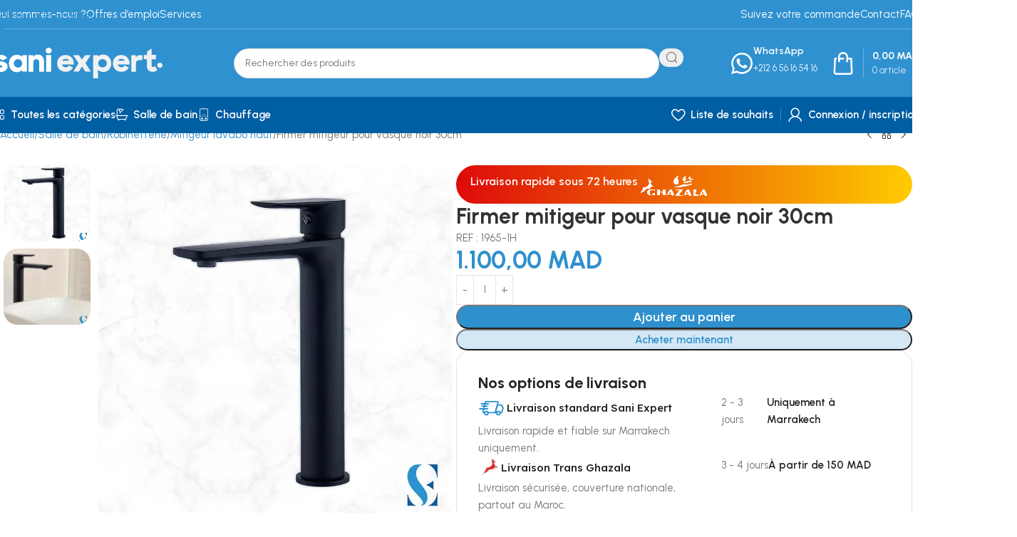

--- FILE ---
content_type: text/html; charset=UTF-8
request_url: https://sani-expert.ma/produit/firmer-mitigeur-pour-vasque-noir-30cm/
body_size: 64049
content:
<!DOCTYPE html>
<html lang="fr-FR" prefix="og: https://ogp.me/ns#">
<head>
	<meta charset="UTF-8">
	<link rel="profile" href="https://gmpg.org/xfn/11">
	<link rel="pingback" href="https://sani-expert.ma/xmlrpc.php">

	<script>window._wca = window._wca || [];</script>

<!-- Optimisation des moteurs de recherche par Rank Math PRO - https://rankmath.com/ -->
<title>Mitigeur pour vasque noir Firmer 30cm</title>
<meta name="description" content="Découvrez le mitigeur pour vasque Firmer de 30cm en noir, apportant une touche d&#039;élégance à vos lavabos. Upgradez votre espace salle de bains."/>
<meta name="robots" content="follow, index, max-snippet:-1, max-video-preview:-1, max-image-preview:large"/>
<link rel="canonical" href="https://sani-expert.ma/produit/firmer-mitigeur-pour-vasque-noir-30cm/" />
<meta property="og:locale" content="fr_FR" />
<meta property="og:type" content="product" />
<meta property="og:title" content="Mitigeur pour vasque noir Firmer 30cm" />
<meta property="og:description" content="Découvrez le mitigeur pour vasque Firmer de 30cm en noir, apportant une touche d&#039;élégance à vos lavabos. Upgradez votre espace salle de bains." />
<meta property="og:url" content="https://sani-expert.ma/produit/firmer-mitigeur-pour-vasque-noir-30cm/" />
<meta property="og:site_name" content="SANI EXPERT" />
<meta property="og:updated_time" content="2024-03-16T03:30:32+01:00" />
<meta property="og:image" content="https://sani-expert.ma/wp-content/uploads/2023/11/FIRMER-MITIGEUR-VASQUE-NOIR-HAUT-111.jpg" />
<meta property="og:image:secure_url" content="https://sani-expert.ma/wp-content/uploads/2023/11/FIRMER-MITIGEUR-VASQUE-NOIR-HAUT-111.jpg" />
<meta property="og:image:width" content="900" />
<meta property="og:image:height" content="900" />
<meta property="og:image:alt" content="Mitigeur pour vasque noir Firmer 30cm" />
<meta property="og:image:type" content="image/jpeg" />
<meta property="product:brand" content="Sani Expert" />
<meta property="product:price:amount" content="1100" />
<meta property="product:price:currency" content="MAD" />
<meta property="product:availability" content="instock" />
<meta name="twitter:card" content="summary_large_image" />
<meta name="twitter:title" content="Mitigeur pour vasque noir Firmer 30cm" />
<meta name="twitter:description" content="Découvrez le mitigeur pour vasque Firmer de 30cm en noir, apportant une touche d&#039;élégance à vos lavabos. Upgradez votre espace salle de bains." />
<meta name="twitter:image" content="https://sani-expert.ma/wp-content/uploads/2023/11/FIRMER-MITIGEUR-VASQUE-NOIR-HAUT-111.jpg" />
<meta name="twitter:label1" content="Prix" />
<meta name="twitter:data1" content="1.100,00&nbsp;MAD" />
<meta name="twitter:label2" content="Disponibilité" />
<meta name="twitter:data2" content="En stock" />
<script type="application/ld+json" class="rank-math-schema-pro">{"@context":"https://schema.org","@graph":[{"@type":"Place","@id":"https://sani-expert.ma/#place","address":{"@type":"PostalAddress","streetAddress":"N\u00b0 548 AL Manar 3, Lot Charaf","addressRegion":"Marrakech - Safi","postalCode":"40000","addressCountry":"Morocco"}},{"@type":["LocalBusiness","Organization"],"@id":"https://sani-expert.ma/#organization","name":"SANI EXPERT","url":"https://sani-expert.ma","sameAs":["https://facebook.com/saniexpert.ma","https://www.instagram.com/sani.expert/","https://youtube.com/@sani-expert","https://www.linkedin.com/company/sani-expert/"],"email":"sales@sani-expert.ma","address":{"@type":"PostalAddress","streetAddress":"N\u00b0 548 AL Manar 3, Lot Charaf","addressRegion":"Marrakech - Safi","postalCode":"40000","addressCountry":"Morocco"},"logo":{"@type":"ImageObject","@id":"https://sani-expert.ma/#logo","url":"https://sani-expert.ma/wp-content/uploads/2024/05/logo.png","contentUrl":"https://sani-expert.ma/wp-content/uploads/2024/05/logo.png","caption":"SANI EXPERT","inLanguage":"fr-FR","width":"512","height":"512"},"priceRange":"$","openingHours":["Monday,Tuesday,Wednesday,Thursday,Friday 09:00-18:30","Saturday 09:00-13:00"],"description":"Sani Expert, votre destination privil\u00e9gi\u00e9e pour des solutions sanitaires, de salle de bains, de robinetterie, de bricolage, de r\u00e9novation et de jardinage. Depuis 2019, nous avons \u00e9tabli notre r\u00e9putation en offrant une vaste s\u00e9lection de produits de haute qualit\u00e9 et en fournissant un service exceptionnel.","legalName":"SANI EXPERT","location":{"@id":"https://sani-expert.ma/#place"},"image":{"@id":"https://sani-expert.ma/#logo"},"telephone":"+212656165416"},{"@type":"WebSite","@id":"https://sani-expert.ma/#website","url":"https://sani-expert.ma","name":"SANI EXPERT","alternateName":"Sani Expert","publisher":{"@id":"https://sani-expert.ma/#organization"},"inLanguage":"fr-FR"},{"@type":"ImageObject","@id":"https://sani-expert.ma/wp-content/uploads/2023/11/FIRMER-MITIGEUR-VASQUE-NOIR-HAUT-111.jpg","url":"https://sani-expert.ma/wp-content/uploads/2023/11/FIRMER-MITIGEUR-VASQUE-NOIR-HAUT-111.jpg","width":"900","height":"900","caption":"Mitigeur pour vasque noir Firmer 30cm","inLanguage":"fr-FR"},{"@type":"BreadcrumbList","@id":"https://sani-expert.ma/produit/firmer-mitigeur-pour-vasque-noir-30cm/#breadcrumb","itemListElement":[{"@type":"ListItem","position":"1","item":{"@id":"https://sani-expert.ma","name":"Accueil"}},{"@type":"ListItem","position":"2","item":{"@id":"https://sani-expert.ma/produit/firmer-mitigeur-pour-vasque-noir-30cm/","name":"Firmer mitigeur pour vasque noir 30cm"}}]},{"@type":"ItemPage","@id":"https://sani-expert.ma/produit/firmer-mitigeur-pour-vasque-noir-30cm/#webpage","url":"https://sani-expert.ma/produit/firmer-mitigeur-pour-vasque-noir-30cm/","name":"Mitigeur pour vasque noir Firmer 30cm","datePublished":"2023-11-15T22:12:33+01:00","dateModified":"2024-03-16T03:30:32+01:00","isPartOf":{"@id":"https://sani-expert.ma/#website"},"primaryImageOfPage":{"@id":"https://sani-expert.ma/wp-content/uploads/2023/11/FIRMER-MITIGEUR-VASQUE-NOIR-HAUT-111.jpg"},"inLanguage":"fr-FR","breadcrumb":{"@id":"https://sani-expert.ma/produit/firmer-mitigeur-pour-vasque-noir-30cm/#breadcrumb"}},{"@type":"Product","brand":{"@type":"Brand","name":"Sani Expert"},"name":"Mitigeur pour vasque noir Firmer 30cm","description":"D\u00e9couvrez le mitigeur pour vasque Firmer de 30cm en noir, apportant une touche d'\u00e9l\u00e9gance \u00e0 vos lavabos. Upgradez votre espace salle de bains.","category":"Salle de bain &gt; Robinetterie &gt; Mitigeur lavabo haut","mainEntityOfPage":{"@id":"https://sani-expert.ma/produit/firmer-mitigeur-pour-vasque-noir-30cm/#webpage"},"image":[{"@type":"ImageObject","url":"https://sani-expert.ma/wp-content/uploads/2023/11/FIRMER-MITIGEUR-VASQUE-NOIR-HAUT-111.jpg","height":"900","width":"900"},{"@type":"ImageObject","url":"https://sani-expert.ma/wp-content/uploads/2023/11/FIRMER-MITIGEUR-VASQUE-NOIR-HAUT-222.jpg","height":"1600","width":"1600"}],"offers":{"@type":"Offer","price":"1100.00","priceCurrency":"MAD","priceValidUntil":"2027-12-31","availability":"http://schema.org/InStock","itemCondition":"NewCondition","url":"https://sani-expert.ma/produit/firmer-mitigeur-pour-vasque-noir-30cm/","seller":{"@type":"Organization","@id":"https://sani-expert.ma/","name":"SANI EXPERT","url":"https://sani-expert.ma","logo":"https://sani-expert.ma/wp-content/uploads/2024/05/logo.png"},"priceSpecification":{"price":"1100","priceCurrency":"MAD","valueAddedTaxIncluded":"true"}},"additionalProperty":[{"@type":"PropertyValue","name":"pa_marque","value":"Sani Expert"}],"@id":"https://sani-expert.ma/produit/firmer-mitigeur-pour-vasque-noir-30cm/#richSnippet"}]}</script>
<!-- /Extension Rank Math WordPress SEO -->

<link rel='dns-prefetch' href='//stats.wp.com' />
<link rel='dns-prefetch' href='//www.googletagmanager.com' />
<link rel='dns-prefetch' href='//fonts.googleapis.com' />
<link rel='preconnect' href='//c0.wp.com' />
<link rel="alternate" type="application/rss+xml" title="Sani Expert &raquo; Flux" href="https://sani-expert.ma/feed/" />
<link rel="alternate" type="application/rss+xml" title="Sani Expert &raquo; Flux des commentaires" href="https://sani-expert.ma/comments/feed/" />
<link rel="alternate" type="application/rss+xml" title="Sani Expert &raquo; Firmer mitigeur pour vasque noir 30cm Flux des commentaires" href="https://sani-expert.ma/produit/firmer-mitigeur-pour-vasque-noir-30cm/feed/" />
<link rel="alternate" title="oEmbed (JSON)" type="application/json+oembed" href="https://sani-expert.ma/wp-json/oembed/1.0/embed?url=https%3A%2F%2Fsani-expert.ma%2Fproduit%2Ffirmer-mitigeur-pour-vasque-noir-30cm%2F" />
<link rel="alternate" title="oEmbed (XML)" type="text/xml+oembed" href="https://sani-expert.ma/wp-json/oembed/1.0/embed?url=https%3A%2F%2Fsani-expert.ma%2Fproduit%2Ffirmer-mitigeur-pour-vasque-noir-30cm%2F&#038;format=xml" />
<style id='wp-img-auto-sizes-contain-inline-css' type='text/css'>
img:is([sizes=auto i],[sizes^="auto," i]){contain-intrinsic-size:3000px 1500px}
/*# sourceURL=wp-img-auto-sizes-contain-inline-css */
</style>

<link rel='stylesheet' id='wp-block-library-css' href='https://c0.wp.com/c/6.9/wp-includes/css/dist/block-library/style.min.css' type='text/css' media='all' />
<link rel='stylesheet' id='mediaelement-css' href='https://c0.wp.com/c/6.9/wp-includes/js/mediaelement/mediaelementplayer-legacy.min.css' type='text/css' media='all' />
<link rel='stylesheet' id='wp-mediaelement-css' href='https://c0.wp.com/c/6.9/wp-includes/js/mediaelement/wp-mediaelement.min.css' type='text/css' media='all' />
<style id='jetpack-sharing-buttons-style-inline-css' type='text/css'>
.jetpack-sharing-buttons__services-list{display:flex;flex-direction:row;flex-wrap:wrap;gap:0;list-style-type:none;margin:5px;padding:0}.jetpack-sharing-buttons__services-list.has-small-icon-size{font-size:12px}.jetpack-sharing-buttons__services-list.has-normal-icon-size{font-size:16px}.jetpack-sharing-buttons__services-list.has-large-icon-size{font-size:24px}.jetpack-sharing-buttons__services-list.has-huge-icon-size{font-size:36px}@media print{.jetpack-sharing-buttons__services-list{display:none!important}}.editor-styles-wrapper .wp-block-jetpack-sharing-buttons{gap:0;padding-inline-start:0}ul.jetpack-sharing-buttons__services-list.has-background{padding:1.25em 2.375em}
/*# sourceURL=https://sani-expert.ma/wp-content/plugins/jetpack/_inc/blocks/sharing-buttons/view.css */
</style>
<style id='global-styles-inline-css' type='text/css'>
:root{--wp--preset--aspect-ratio--square: 1;--wp--preset--aspect-ratio--4-3: 4/3;--wp--preset--aspect-ratio--3-4: 3/4;--wp--preset--aspect-ratio--3-2: 3/2;--wp--preset--aspect-ratio--2-3: 2/3;--wp--preset--aspect-ratio--16-9: 16/9;--wp--preset--aspect-ratio--9-16: 9/16;--wp--preset--color--black: #000000;--wp--preset--color--cyan-bluish-gray: #abb8c3;--wp--preset--color--white: #ffffff;--wp--preset--color--pale-pink: #f78da7;--wp--preset--color--vivid-red: #cf2e2e;--wp--preset--color--luminous-vivid-orange: #ff6900;--wp--preset--color--luminous-vivid-amber: #fcb900;--wp--preset--color--light-green-cyan: #7bdcb5;--wp--preset--color--vivid-green-cyan: #00d084;--wp--preset--color--pale-cyan-blue: #8ed1fc;--wp--preset--color--vivid-cyan-blue: #0693e3;--wp--preset--color--vivid-purple: #9b51e0;--wp--preset--gradient--vivid-cyan-blue-to-vivid-purple: linear-gradient(135deg,rgb(6,147,227) 0%,rgb(155,81,224) 100%);--wp--preset--gradient--light-green-cyan-to-vivid-green-cyan: linear-gradient(135deg,rgb(122,220,180) 0%,rgb(0,208,130) 100%);--wp--preset--gradient--luminous-vivid-amber-to-luminous-vivid-orange: linear-gradient(135deg,rgb(252,185,0) 0%,rgb(255,105,0) 100%);--wp--preset--gradient--luminous-vivid-orange-to-vivid-red: linear-gradient(135deg,rgb(255,105,0) 0%,rgb(207,46,46) 100%);--wp--preset--gradient--very-light-gray-to-cyan-bluish-gray: linear-gradient(135deg,rgb(238,238,238) 0%,rgb(169,184,195) 100%);--wp--preset--gradient--cool-to-warm-spectrum: linear-gradient(135deg,rgb(74,234,220) 0%,rgb(151,120,209) 20%,rgb(207,42,186) 40%,rgb(238,44,130) 60%,rgb(251,105,98) 80%,rgb(254,248,76) 100%);--wp--preset--gradient--blush-light-purple: linear-gradient(135deg,rgb(255,206,236) 0%,rgb(152,150,240) 100%);--wp--preset--gradient--blush-bordeaux: linear-gradient(135deg,rgb(254,205,165) 0%,rgb(254,45,45) 50%,rgb(107,0,62) 100%);--wp--preset--gradient--luminous-dusk: linear-gradient(135deg,rgb(255,203,112) 0%,rgb(199,81,192) 50%,rgb(65,88,208) 100%);--wp--preset--gradient--pale-ocean: linear-gradient(135deg,rgb(255,245,203) 0%,rgb(182,227,212) 50%,rgb(51,167,181) 100%);--wp--preset--gradient--electric-grass: linear-gradient(135deg,rgb(202,248,128) 0%,rgb(113,206,126) 100%);--wp--preset--gradient--midnight: linear-gradient(135deg,rgb(2,3,129) 0%,rgb(40,116,252) 100%);--wp--preset--font-size--small: 13px;--wp--preset--font-size--medium: 20px;--wp--preset--font-size--large: 36px;--wp--preset--font-size--x-large: 42px;--wp--preset--spacing--20: 0.44rem;--wp--preset--spacing--30: 0.67rem;--wp--preset--spacing--40: 1rem;--wp--preset--spacing--50: 1.5rem;--wp--preset--spacing--60: 2.25rem;--wp--preset--spacing--70: 3.38rem;--wp--preset--spacing--80: 5.06rem;--wp--preset--shadow--natural: 6px 6px 9px rgba(0, 0, 0, 0.2);--wp--preset--shadow--deep: 12px 12px 50px rgba(0, 0, 0, 0.4);--wp--preset--shadow--sharp: 6px 6px 0px rgba(0, 0, 0, 0.2);--wp--preset--shadow--outlined: 6px 6px 0px -3px rgb(255, 255, 255), 6px 6px rgb(0, 0, 0);--wp--preset--shadow--crisp: 6px 6px 0px rgb(0, 0, 0);}:where(body) { margin: 0; }.wp-site-blocks > .alignleft { float: left; margin-right: 2em; }.wp-site-blocks > .alignright { float: right; margin-left: 2em; }.wp-site-blocks > .aligncenter { justify-content: center; margin-left: auto; margin-right: auto; }:where(.is-layout-flex){gap: 0.5em;}:where(.is-layout-grid){gap: 0.5em;}.is-layout-flow > .alignleft{float: left;margin-inline-start: 0;margin-inline-end: 2em;}.is-layout-flow > .alignright{float: right;margin-inline-start: 2em;margin-inline-end: 0;}.is-layout-flow > .aligncenter{margin-left: auto !important;margin-right: auto !important;}.is-layout-constrained > .alignleft{float: left;margin-inline-start: 0;margin-inline-end: 2em;}.is-layout-constrained > .alignright{float: right;margin-inline-start: 2em;margin-inline-end: 0;}.is-layout-constrained > .aligncenter{margin-left: auto !important;margin-right: auto !important;}.is-layout-constrained > :where(:not(.alignleft):not(.alignright):not(.alignfull)){margin-left: auto !important;margin-right: auto !important;}body .is-layout-flex{display: flex;}.is-layout-flex{flex-wrap: wrap;align-items: center;}.is-layout-flex > :is(*, div){margin: 0;}body .is-layout-grid{display: grid;}.is-layout-grid > :is(*, div){margin: 0;}body{padding-top: 0px;padding-right: 0px;padding-bottom: 0px;padding-left: 0px;}a:where(:not(.wp-element-button)){text-decoration: none;}:root :where(.wp-element-button, .wp-block-button__link){background-color: #32373c;border-width: 0;color: #fff;font-family: inherit;font-size: inherit;font-style: inherit;font-weight: inherit;letter-spacing: inherit;line-height: inherit;padding-top: calc(0.667em + 2px);padding-right: calc(1.333em + 2px);padding-bottom: calc(0.667em + 2px);padding-left: calc(1.333em + 2px);text-decoration: none;text-transform: inherit;}.has-black-color{color: var(--wp--preset--color--black) !important;}.has-cyan-bluish-gray-color{color: var(--wp--preset--color--cyan-bluish-gray) !important;}.has-white-color{color: var(--wp--preset--color--white) !important;}.has-pale-pink-color{color: var(--wp--preset--color--pale-pink) !important;}.has-vivid-red-color{color: var(--wp--preset--color--vivid-red) !important;}.has-luminous-vivid-orange-color{color: var(--wp--preset--color--luminous-vivid-orange) !important;}.has-luminous-vivid-amber-color{color: var(--wp--preset--color--luminous-vivid-amber) !important;}.has-light-green-cyan-color{color: var(--wp--preset--color--light-green-cyan) !important;}.has-vivid-green-cyan-color{color: var(--wp--preset--color--vivid-green-cyan) !important;}.has-pale-cyan-blue-color{color: var(--wp--preset--color--pale-cyan-blue) !important;}.has-vivid-cyan-blue-color{color: var(--wp--preset--color--vivid-cyan-blue) !important;}.has-vivid-purple-color{color: var(--wp--preset--color--vivid-purple) !important;}.has-black-background-color{background-color: var(--wp--preset--color--black) !important;}.has-cyan-bluish-gray-background-color{background-color: var(--wp--preset--color--cyan-bluish-gray) !important;}.has-white-background-color{background-color: var(--wp--preset--color--white) !important;}.has-pale-pink-background-color{background-color: var(--wp--preset--color--pale-pink) !important;}.has-vivid-red-background-color{background-color: var(--wp--preset--color--vivid-red) !important;}.has-luminous-vivid-orange-background-color{background-color: var(--wp--preset--color--luminous-vivid-orange) !important;}.has-luminous-vivid-amber-background-color{background-color: var(--wp--preset--color--luminous-vivid-amber) !important;}.has-light-green-cyan-background-color{background-color: var(--wp--preset--color--light-green-cyan) !important;}.has-vivid-green-cyan-background-color{background-color: var(--wp--preset--color--vivid-green-cyan) !important;}.has-pale-cyan-blue-background-color{background-color: var(--wp--preset--color--pale-cyan-blue) !important;}.has-vivid-cyan-blue-background-color{background-color: var(--wp--preset--color--vivid-cyan-blue) !important;}.has-vivid-purple-background-color{background-color: var(--wp--preset--color--vivid-purple) !important;}.has-black-border-color{border-color: var(--wp--preset--color--black) !important;}.has-cyan-bluish-gray-border-color{border-color: var(--wp--preset--color--cyan-bluish-gray) !important;}.has-white-border-color{border-color: var(--wp--preset--color--white) !important;}.has-pale-pink-border-color{border-color: var(--wp--preset--color--pale-pink) !important;}.has-vivid-red-border-color{border-color: var(--wp--preset--color--vivid-red) !important;}.has-luminous-vivid-orange-border-color{border-color: var(--wp--preset--color--luminous-vivid-orange) !important;}.has-luminous-vivid-amber-border-color{border-color: var(--wp--preset--color--luminous-vivid-amber) !important;}.has-light-green-cyan-border-color{border-color: var(--wp--preset--color--light-green-cyan) !important;}.has-vivid-green-cyan-border-color{border-color: var(--wp--preset--color--vivid-green-cyan) !important;}.has-pale-cyan-blue-border-color{border-color: var(--wp--preset--color--pale-cyan-blue) !important;}.has-vivid-cyan-blue-border-color{border-color: var(--wp--preset--color--vivid-cyan-blue) !important;}.has-vivid-purple-border-color{border-color: var(--wp--preset--color--vivid-purple) !important;}.has-vivid-cyan-blue-to-vivid-purple-gradient-background{background: var(--wp--preset--gradient--vivid-cyan-blue-to-vivid-purple) !important;}.has-light-green-cyan-to-vivid-green-cyan-gradient-background{background: var(--wp--preset--gradient--light-green-cyan-to-vivid-green-cyan) !important;}.has-luminous-vivid-amber-to-luminous-vivid-orange-gradient-background{background: var(--wp--preset--gradient--luminous-vivid-amber-to-luminous-vivid-orange) !important;}.has-luminous-vivid-orange-to-vivid-red-gradient-background{background: var(--wp--preset--gradient--luminous-vivid-orange-to-vivid-red) !important;}.has-very-light-gray-to-cyan-bluish-gray-gradient-background{background: var(--wp--preset--gradient--very-light-gray-to-cyan-bluish-gray) !important;}.has-cool-to-warm-spectrum-gradient-background{background: var(--wp--preset--gradient--cool-to-warm-spectrum) !important;}.has-blush-light-purple-gradient-background{background: var(--wp--preset--gradient--blush-light-purple) !important;}.has-blush-bordeaux-gradient-background{background: var(--wp--preset--gradient--blush-bordeaux) !important;}.has-luminous-dusk-gradient-background{background: var(--wp--preset--gradient--luminous-dusk) !important;}.has-pale-ocean-gradient-background{background: var(--wp--preset--gradient--pale-ocean) !important;}.has-electric-grass-gradient-background{background: var(--wp--preset--gradient--electric-grass) !important;}.has-midnight-gradient-background{background: var(--wp--preset--gradient--midnight) !important;}.has-small-font-size{font-size: var(--wp--preset--font-size--small) !important;}.has-medium-font-size{font-size: var(--wp--preset--font-size--medium) !important;}.has-large-font-size{font-size: var(--wp--preset--font-size--large) !important;}.has-x-large-font-size{font-size: var(--wp--preset--font-size--x-large) !important;}
:where(.wp-block-post-template.is-layout-flex){gap: 1.25em;}:where(.wp-block-post-template.is-layout-grid){gap: 1.25em;}
:where(.wp-block-term-template.is-layout-flex){gap: 1.25em;}:where(.wp-block-term-template.is-layout-grid){gap: 1.25em;}
:where(.wp-block-columns.is-layout-flex){gap: 2em;}:where(.wp-block-columns.is-layout-grid){gap: 2em;}
:root :where(.wp-block-pullquote){font-size: 1.5em;line-height: 1.6;}
/*# sourceURL=global-styles-inline-css */
</style>
<style id='woocommerce-inline-inline-css' type='text/css'>
.woocommerce form .form-row .required { visibility: visible; }
/*# sourceURL=woocommerce-inline-inline-css */
</style>
<link rel='stylesheet' id='elementor-frontend-css' href='https://sani-expert.ma/wp-content/uploads/elementor/css/custom-frontend.min.css?ver=1768945405' type='text/css' media='all' />
<style id='elementor-frontend-inline-css' type='text/css'>
.elementor-kit-6{--e-global-color-primary:#3091D0;--e-global-color-secondary:#005EA2;--e-global-color-accent:#367EB3;--e-global-color-text:#242424;--e-global-typography-primary-font-family:"Urbanist";--e-global-typography-primary-font-weight:600;--e-global-typography-secondary-font-family:"Urbanist";--e-global-typography-secondary-font-weight:400;--e-global-typography-text-font-family:"Urbanist";--e-global-typography-text-font-weight:400;--e-global-typography-accent-font-family:"Urbanist";--e-global-typography-accent-font-weight:500;}.elementor-section.elementor-section-boxed > .elementor-container{max-width:1140px;}.e-con{--container-max-width:1140px;--container-default-padding-top:0px;--container-default-padding-right:0px;--container-default-padding-bottom:0px;--container-default-padding-left:0px;}.elementor-widget:not(:last-child){margin-block-end:20px;}.elementor-element{--widgets-spacing:20px 20px;--widgets-spacing-row:20px;--widgets-spacing-column:20px;}{}h1.entry-title{display:var(--page-title-display);}@media(max-width:1024px){.elementor-section.elementor-section-boxed > .elementor-container{max-width:1024px;}.e-con{--container-max-width:1024px;}}@media(max-width:768px){.elementor-section.elementor-section-boxed > .elementor-container{max-width:767px;}.e-con{--container-max-width:767px;}}
/*# sourceURL=elementor-frontend-inline-css */
</style>
<link rel='stylesheet' id='wd-style-base-css' href='https://sani-expert.ma/wp-content/themes/woodmart/css/parts/base.min.css?ver=8.3.9' type='text/css' media='all' />
<link rel='stylesheet' id='wd-helpers-wpb-elem-css' href='https://sani-expert.ma/wp-content/themes/woodmart/css/parts/helpers-wpb-elem.min.css?ver=8.3.9' type='text/css' media='all' />
<link rel='stylesheet' id='wd-elementor-base-css' href='https://sani-expert.ma/wp-content/themes/woodmart/css/parts/int-elem-base.min.css?ver=8.3.9' type='text/css' media='all' />
<link rel='stylesheet' id='wd-woocommerce-base-css' href='https://sani-expert.ma/wp-content/themes/woodmart/css/parts/woocommerce-base.min.css?ver=8.3.9' type='text/css' media='all' />
<link rel='stylesheet' id='wd-mod-star-rating-css' href='https://sani-expert.ma/wp-content/themes/woodmart/css/parts/mod-star-rating.min.css?ver=8.3.9' type='text/css' media='all' />
<link rel='stylesheet' id='wd-woocommerce-block-notices-css' href='https://sani-expert.ma/wp-content/themes/woodmart/css/parts/woo-mod-block-notices.min.css?ver=8.3.9' type='text/css' media='all' />
<link rel='stylesheet' id='wd-woo-mod-quantity-css' href='https://sani-expert.ma/wp-content/themes/woodmart/css/parts/woo-mod-quantity.min.css?ver=8.3.9' type='text/css' media='all' />
<link rel='stylesheet' id='wd-woo-single-prod-el-base-css' href='https://sani-expert.ma/wp-content/themes/woodmart/css/parts/woo-single-prod-el-base.min.css?ver=8.3.9' type='text/css' media='all' />
<link rel='stylesheet' id='wd-woo-mod-stock-status-css' href='https://sani-expert.ma/wp-content/themes/woodmart/css/parts/woo-mod-stock-status.min.css?ver=8.3.9' type='text/css' media='all' />
<link rel='stylesheet' id='wd-woo-mod-shop-attributes-css' href='https://sani-expert.ma/wp-content/themes/woodmart/css/parts/woo-mod-shop-attributes.min.css?ver=8.3.9' type='text/css' media='all' />
<link rel='stylesheet' id='wd-wp-blocks-css' href='https://sani-expert.ma/wp-content/themes/woodmart/css/parts/wp-blocks.min.css?ver=8.3.9' type='text/css' media='all' />
<link rel='stylesheet' id='child-style-css' href='https://sani-expert.ma/wp-content/themes/woodmart-child/style.css?ver=8.3.9' type='text/css' media='all' />
<link rel='stylesheet' id='wd-header-base-css' href='https://sani-expert.ma/wp-content/themes/woodmart/css/parts/header-base.min.css?ver=8.3.9' type='text/css' media='all' />
<link rel='stylesheet' id='wd-mod-tools-css' href='https://sani-expert.ma/wp-content/themes/woodmart/css/parts/mod-tools.min.css?ver=8.3.9' type='text/css' media='all' />
<link rel='stylesheet' id='wd-header-search-css' href='https://sani-expert.ma/wp-content/themes/woodmart/css/parts/header-el-search.min.css?ver=8.3.9' type='text/css' media='all' />
<link rel='stylesheet' id='wd-header-search-form-css' href='https://sani-expert.ma/wp-content/themes/woodmart/css/parts/header-el-search-form.min.css?ver=8.3.9' type='text/css' media='all' />
<link rel='stylesheet' id='wd-wd-search-form-css' href='https://sani-expert.ma/wp-content/themes/woodmart/css/parts/wd-search-form.min.css?ver=8.3.9' type='text/css' media='all' />
<link rel='stylesheet' id='wd-wd-search-results-css' href='https://sani-expert.ma/wp-content/themes/woodmart/css/parts/wd-search-results.min.css?ver=8.3.9' type='text/css' media='all' />
<link rel='stylesheet' id='wd-wd-search-dropdown-css' href='https://sani-expert.ma/wp-content/themes/woodmart/css/parts/wd-search-dropdown.min.css?ver=8.3.9' type='text/css' media='all' />
<link rel='stylesheet' id='wd-header-elements-base-css' href='https://sani-expert.ma/wp-content/themes/woodmart/css/parts/header-el-base.min.css?ver=8.3.9' type='text/css' media='all' />
<link rel='stylesheet' id='wd-info-box-css' href='https://sani-expert.ma/wp-content/themes/woodmart/css/parts/el-info-box.min.css?ver=8.3.9' type='text/css' media='all' />
<link rel='stylesheet' id='wd-header-cart-design-3-css' href='https://sani-expert.ma/wp-content/themes/woodmart/css/parts/header-el-cart-design-3.min.css?ver=8.3.9' type='text/css' media='all' />
<link rel='stylesheet' id='wd-header-cart-side-css' href='https://sani-expert.ma/wp-content/themes/woodmart/css/parts/header-el-cart-side.min.css?ver=8.3.9' type='text/css' media='all' />
<link rel='stylesheet' id='wd-header-cart-css' href='https://sani-expert.ma/wp-content/themes/woodmart/css/parts/header-el-cart.min.css?ver=8.3.9' type='text/css' media='all' />
<link rel='stylesheet' id='wd-widget-shopping-cart-css' href='https://sani-expert.ma/wp-content/themes/woodmart/css/parts/woo-widget-shopping-cart.min.css?ver=8.3.9' type='text/css' media='all' />
<link rel='stylesheet' id='wd-widget-product-list-css' href='https://sani-expert.ma/wp-content/themes/woodmart/css/parts/woo-widget-product-list.min.css?ver=8.3.9' type='text/css' media='all' />
<link rel='stylesheet' id='wd-header-mobile-nav-drilldown-css' href='https://sani-expert.ma/wp-content/themes/woodmart/css/parts/header-el-mobile-nav-drilldown.min.css?ver=8.3.9' type='text/css' media='all' />
<link rel='stylesheet' id='wd-header-mobile-nav-drilldown-slide-css' href='https://sani-expert.ma/wp-content/themes/woodmart/css/parts/header-el-mobile-nav-drilldown-slide.min.css?ver=8.3.9' type='text/css' media='all' />
<link rel='stylesheet' id='wd-woo-mod-login-form-css' href='https://sani-expert.ma/wp-content/themes/woodmart/css/parts/woo-mod-login-form.min.css?ver=8.3.9' type='text/css' media='all' />
<link rel='stylesheet' id='wd-header-my-account-css' href='https://sani-expert.ma/wp-content/themes/woodmart/css/parts/header-el-my-account.min.css?ver=8.3.9' type='text/css' media='all' />
<link rel='stylesheet' id='wd-mod-nav-menu-label-css' href='https://sani-expert.ma/wp-content/themes/woodmart/css/parts/mod-nav-menu-label.min.css?ver=8.3.9' type='text/css' media='all' />
<link rel='stylesheet' id='wd-swiper-css' href='https://sani-expert.ma/wp-content/themes/woodmart/css/parts/lib-swiper.min.css?ver=8.3.9' type='text/css' media='all' />
<link rel='stylesheet' id='wd-brands-css' href='https://sani-expert.ma/wp-content/themes/woodmart/css/parts/el-brand.min.css?ver=8.3.9' type='text/css' media='all' />
<link rel='stylesheet' id='wd-swiper-arrows-css' href='https://sani-expert.ma/wp-content/themes/woodmart/css/parts/lib-swiper-arrows.min.css?ver=8.3.9' type='text/css' media='all' />
<link rel='stylesheet' id='wd-swiper-pagin-css' href='https://sani-expert.ma/wp-content/themes/woodmart/css/parts/lib-swiper-pagin.min.css?ver=8.3.9' type='text/css' media='all' />
<link rel='stylesheet' id='wd-woo-single-prod-builder-css' href='https://sani-expert.ma/wp-content/themes/woodmart/css/parts/woo-single-prod-builder.min.css?ver=8.3.9' type='text/css' media='all' />
<link rel='stylesheet' id='wd-woo-el-breadcrumbs-builder-css' href='https://sani-expert.ma/wp-content/themes/woodmart/css/parts/woo-el-breadcrumbs-builder.min.css?ver=8.3.9' type='text/css' media='all' />
<link rel='stylesheet' id='wd-woo-single-prod-el-navigation-css' href='https://sani-expert.ma/wp-content/themes/woodmart/css/parts/woo-single-prod-el-navigation.min.css?ver=8.3.9' type='text/css' media='all' />
<link rel='stylesheet' id='wd-photoswipe-css' href='https://sani-expert.ma/wp-content/themes/woodmart/css/parts/lib-photoswipe.min.css?ver=8.3.9' type='text/css' media='all' />
<link rel='stylesheet' id='wd-woo-single-prod-el-gallery-css' href='https://sani-expert.ma/wp-content/themes/woodmart/css/parts/woo-single-prod-el-gallery.min.css?ver=8.3.9' type='text/css' media='all' />
<link rel='stylesheet' id='wd-woo-single-prod-el-gallery-opt-thumb-left-desktop-css' href='https://sani-expert.ma/wp-content/themes/woodmart/css/parts/woo-single-prod-el-gallery-opt-thumb-left-desktop.min.css?ver=8.3.9' type='text/css' media='all' />
<link rel='stylesheet' id='wd-text-block-css' href='https://sani-expert.ma/wp-content/themes/woodmart/css/parts/el-text-block.min.css?ver=8.3.9' type='text/css' media='all' />
<link rel='stylesheet' id='wd-woo-single-prod-el-add-to-cart-opt-design-justify-builder-css' href='https://sani-expert.ma/wp-content/themes/woodmart/css/parts/woo-single-prod-el-add-to-cart-opt-design-justify-builder.min.css?ver=8.3.9' type='text/css' media='all' />
<link rel='stylesheet' id='wd-woo-mod-product-info-css' href='https://sani-expert.ma/wp-content/themes/woodmart/css/parts/woo-mod-product-info.min.css?ver=8.3.9' type='text/css' media='all' />
<link rel='stylesheet' id='wd-woo-opt-visits-count-css' href='https://sani-expert.ma/wp-content/themes/woodmart/css/parts/woo-opt-visits-count.min.css?ver=8.3.9' type='text/css' media='all' />
<link rel='stylesheet' id='wd-section-title-css' href='https://sani-expert.ma/wp-content/themes/woodmart/css/parts/el-section-title.min.css?ver=8.3.9' type='text/css' media='all' />
<link rel='stylesheet' id='wd-list-css' href='https://sani-expert.ma/wp-content/themes/woodmart/css/parts/el-list.min.css?ver=8.3.9' type='text/css' media='all' />
<link rel='stylesheet' id='wd-el-list-css' href='https://sani-expert.ma/wp-content/themes/woodmart/css/parts/el-list-wpb-elem.min.css?ver=8.3.9' type='text/css' media='all' />
<link rel='stylesheet' id='wd-social-icons-css' href='https://sani-expert.ma/wp-content/themes/woodmart/css/parts/el-social-icons.min.css?ver=8.3.9' type='text/css' media='all' />
<link rel='stylesheet' id='wd-banner-css' href='https://sani-expert.ma/wp-content/themes/woodmart/css/parts/el-banner.min.css?ver=8.3.9' type='text/css' media='all' />
<link rel='stylesheet' id='wd-banner-hover-zoom-css' href='https://sani-expert.ma/wp-content/themes/woodmart/css/parts/el-banner-hover-zoom.min.css?ver=8.3.9' type='text/css' media='all' />
<link rel='stylesheet' id='wd-banner-btn-hover-css' href='https://sani-expert.ma/wp-content/themes/woodmart/css/parts/el-banner-btn-hover.min.css?ver=8.3.9' type='text/css' media='all' />
<link rel='stylesheet' id='wd-el-subtitle-style-css' href='https://sani-expert.ma/wp-content/themes/woodmart/css/parts/el-subtitle-style.min.css?ver=8.3.9' type='text/css' media='all' />
<link rel='stylesheet' id='wd-woo-single-prod-opt-rating-summary-css' href='https://sani-expert.ma/wp-content/themes/woodmart/css/parts/woo-single-prod-opt-rating-summary.min.css?ver=8.3.9' type='text/css' media='all' />
<link rel='stylesheet' id='wd-woo-single-prod-el-reviews-css' href='https://sani-expert.ma/wp-content/themes/woodmart/css/parts/woo-single-prod-el-reviews.min.css?ver=8.3.9' type='text/css' media='all' />
<link rel='stylesheet' id='wd-woo-single-prod-el-reviews-style-2-css' href='https://sani-expert.ma/wp-content/themes/woodmart/css/parts/woo-single-prod-el-reviews-style-2.min.css?ver=8.3.9' type='text/css' media='all' />
<link rel='stylesheet' id='wd-post-types-mod-comments-css' href='https://sani-expert.ma/wp-content/themes/woodmart/css/parts/post-types-mod-comments.min.css?ver=8.3.9' type='text/css' media='all' />
<link rel='stylesheet' id='wd-woo-mod-progress-bar-css' href='https://sani-expert.ma/wp-content/themes/woodmart/css/parts/woo-mod-progress-bar.min.css?ver=8.3.9' type='text/css' media='all' />
<link rel='stylesheet' id='wd-product-loop-css' href='https://sani-expert.ma/wp-content/themes/woodmart/css/parts/woo-product-loop.min.css?ver=8.3.9' type='text/css' media='all' />
<link rel='stylesheet' id='wd-product-loop-quick-css' href='https://sani-expert.ma/wp-content/themes/woodmart/css/parts/woo-product-loop-quick.min.css?ver=8.3.9' type='text/css' media='all' />
<link rel='stylesheet' id='wd-woo-mod-add-btn-replace-css' href='https://sani-expert.ma/wp-content/themes/woodmart/css/parts/woo-mod-add-btn-replace.min.css?ver=8.3.9' type='text/css' media='all' />
<link rel='stylesheet' id='wd-woo-mod-swatches-base-css' href='https://sani-expert.ma/wp-content/themes/woodmart/css/parts/woo-mod-swatches-base.min.css?ver=8.3.9' type='text/css' media='all' />
<link rel='stylesheet' id='wd-woo-opt-products-bg-css' href='https://sani-expert.ma/wp-content/themes/woodmart/css/parts/woo-opt-products-bg.min.css?ver=8.3.9' type='text/css' media='all' />
<link rel='stylesheet' id='wd-woo-opt-stretch-cont-css' href='https://sani-expert.ma/wp-content/themes/woodmart/css/parts/woo-opt-stretch-cont.min.css?ver=8.3.9' type='text/css' media='all' />
<link rel='stylesheet' id='wd-woo-opt-title-limit-css' href='https://sani-expert.ma/wp-content/themes/woodmart/css/parts/woo-opt-title-limit.min.css?ver=8.3.9' type='text/css' media='all' />
<link rel='stylesheet' id='wd-mfp-popup-css' href='https://sani-expert.ma/wp-content/themes/woodmart/css/parts/lib-magnific-popup.min.css?ver=8.3.9' type='text/css' media='all' />
<link rel='stylesheet' id='wd-mod-animations-transform-css' href='https://sani-expert.ma/wp-content/themes/woodmart/css/parts/mod-animations-transform.min.css?ver=8.3.9' type='text/css' media='all' />
<link rel='stylesheet' id='wd-mod-transform-css' href='https://sani-expert.ma/wp-content/themes/woodmart/css/parts/mod-transform.min.css?ver=8.3.9' type='text/css' media='all' />
<link rel='stylesheet' id='wd-widget-collapse-css' href='https://sani-expert.ma/wp-content/themes/woodmart/css/parts/opt-widget-collapse.min.css?ver=8.3.9' type='text/css' media='all' />
<link rel='stylesheet' id='wd-footer-base-css' href='https://sani-expert.ma/wp-content/themes/woodmart/css/parts/footer-base.min.css?ver=8.3.9' type='text/css' media='all' />
<link rel='stylesheet' id='wd-social-icons-styles-css' href='https://sani-expert.ma/wp-content/themes/woodmart/css/parts/el-social-styles.min.css?ver=8.3.9' type='text/css' media='all' />
<link rel='stylesheet' id='wd-mc4wp-css' href='https://sani-expert.ma/wp-content/themes/woodmart/css/parts/int-mc4wp.min.css?ver=8.3.9' type='text/css' media='all' />
<link rel='stylesheet' id='wd-scroll-top-css' href='https://sani-expert.ma/wp-content/themes/woodmart/css/parts/opt-scrolltotop.min.css?ver=8.3.9' type='text/css' media='all' />
<link rel='stylesheet' id='wd-header-my-account-sidebar-css' href='https://sani-expert.ma/wp-content/themes/woodmart/css/parts/header-el-my-account-sidebar.min.css?ver=8.3.9' type='text/css' media='all' />
<link rel='stylesheet' id='wd-cookies-popup-css' href='https://sani-expert.ma/wp-content/themes/woodmart/css/parts/opt-cookies.min.css?ver=8.3.9' type='text/css' media='all' />
<link rel='stylesheet' id='wd-bottom-toolbar-css' href='https://sani-expert.ma/wp-content/themes/woodmart/css/parts/opt-bottom-toolbar.min.css?ver=8.3.9' type='text/css' media='all' />
<link rel='stylesheet' id='xts-google-fonts-css' href='https://fonts.googleapis.com/css?family=Urbanist%3A400%2C600%2C700&#038;ver=8.3.9' type='text/css' media='all' />
<script type="text/javascript" src="https://c0.wp.com/c/6.9/wp-includes/js/jquery/jquery.min.js" id="jquery-core-js"></script>
<script type="text/javascript" src="https://c0.wp.com/c/6.9/wp-includes/js/jquery/jquery-migrate.min.js" id="jquery-migrate-js"></script>
<script type="text/javascript" src="https://c0.wp.com/p/woocommerce/10.4.3/assets/js/jquery-blockui/jquery.blockUI.min.js" id="wc-jquery-blockui-js" data-wp-strategy="defer"></script>
<script type="text/javascript" id="wc-add-to-cart-js-extra">
/* <![CDATA[ */
var wc_add_to_cart_params = {"ajax_url":"/wp-admin/admin-ajax.php","wc_ajax_url":"/?wc-ajax=%%endpoint%%","i18n_view_cart":"Voir le panier","cart_url":"https://sani-expert.ma/panier/","is_cart":"","cart_redirect_after_add":"no"};
//# sourceURL=wc-add-to-cart-js-extra
/* ]]> */
</script>
<script type="text/javascript" src="https://c0.wp.com/p/woocommerce/10.4.3/assets/js/frontend/add-to-cart.min.js" id="wc-add-to-cart-js" defer="defer" data-wp-strategy="defer"></script>
<script type="text/javascript" src="https://c0.wp.com/p/woocommerce/10.4.3/assets/js/zoom/jquery.zoom.min.js" id="wc-zoom-js" defer="defer" data-wp-strategy="defer"></script>
<script type="text/javascript" id="wc-single-product-js-extra">
/* <![CDATA[ */
var wc_single_product_params = {"i18n_required_rating_text":"Veuillez s\u00e9lectionner une note","i18n_rating_options":["1\u00a0\u00e9toile sur 5","2\u00a0\u00e9toiles sur 5","3\u00a0\u00e9toiles sur 5","4\u00a0\u00e9toiles sur 5","5\u00a0\u00e9toiles sur 5"],"i18n_product_gallery_trigger_text":"Voir la galerie d\u2019images en plein \u00e9cran","review_rating_required":"yes","flexslider":{"rtl":false,"animation":"slide","smoothHeight":true,"directionNav":false,"controlNav":"thumbnails","slideshow":false,"animationSpeed":500,"animationLoop":false,"allowOneSlide":false},"zoom_enabled":"","zoom_options":[],"photoswipe_enabled":"","photoswipe_options":{"shareEl":false,"closeOnScroll":false,"history":false,"hideAnimationDuration":0,"showAnimationDuration":0},"flexslider_enabled":""};
//# sourceURL=wc-single-product-js-extra
/* ]]> */
</script>
<script type="text/javascript" src="https://c0.wp.com/p/woocommerce/10.4.3/assets/js/frontend/single-product.min.js" id="wc-single-product-js" defer="defer" data-wp-strategy="defer"></script>
<script type="text/javascript" src="https://c0.wp.com/p/woocommerce/10.4.3/assets/js/js-cookie/js.cookie.min.js" id="wc-js-cookie-js" data-wp-strategy="defer"></script>
<script type="text/javascript" src="https://stats.wp.com/s-202604.js" id="woocommerce-analytics-js" defer="defer" data-wp-strategy="defer"></script>

<!-- Extrait de code de la balise Google (gtag.js) ajouté par Site Kit -->
<!-- Extrait Google Analytics ajouté par Site Kit -->
<script type="text/javascript" src="https://www.googletagmanager.com/gtag/js?id=GT-P3M3ZB2Q" id="google_gtagjs-js" async></script>
<script type="text/javascript" id="google_gtagjs-js-after">
/* <![CDATA[ */
window.dataLayer = window.dataLayer || [];function gtag(){dataLayer.push(arguments);}
gtag("set","linker",{"domains":["sani-expert.ma"]});
gtag("js", new Date());
gtag("set", "developer_id.dZTNiMT", true);
gtag("config", "GT-P3M3ZB2Q", {"googlesitekit_post_type":"product"});
 window._googlesitekit = window._googlesitekit || {}; window._googlesitekit.throttledEvents = []; window._googlesitekit.gtagEvent = (name, data) => { var key = JSON.stringify( { name, data } ); if ( !! window._googlesitekit.throttledEvents[ key ] ) { return; } window._googlesitekit.throttledEvents[ key ] = true; setTimeout( () => { delete window._googlesitekit.throttledEvents[ key ]; }, 5 ); gtag( "event", name, { ...data, event_source: "site-kit" } ); }; 
//# sourceURL=google_gtagjs-js-after
/* ]]> */
</script>
<script type="text/javascript" src="https://sani-expert.ma/wp-content/themes/woodmart/js/libs/device.min.js?ver=8.3.9" id="wd-device-library-js"></script>
<script type="text/javascript" src="https://sani-expert.ma/wp-content/themes/woodmart/js/scripts/global/scrollBar.min.js?ver=8.3.9" id="wd-scrollbar-js"></script>
<link rel="https://api.w.org/" href="https://sani-expert.ma/wp-json/" /><link rel="alternate" title="JSON" type="application/json" href="https://sani-expert.ma/wp-json/wp/v2/product/4646" /><link rel="EditURI" type="application/rsd+xml" title="RSD" href="https://sani-expert.ma/xmlrpc.php?rsd" />
<meta name="generator" content="WordPress 6.9" />
<link rel='shortlink' href='https://sani-expert.ma/?p=4646' />
<meta name="generator" content="Site Kit by Google 1.170.0" />	<style>img#wpstats{display:none}</style>
		<meta name="theme-color" content="rgb(0,94,161)">					<meta name="viewport" content="width=device-width, initial-scale=1.0, maximum-scale=1.0, user-scalable=no">
										<noscript><style>.woocommerce-product-gallery{ opacity: 1 !important; }</style></noscript>
	<meta name="generator" content="Elementor 3.34.2; features: e_font_icon_svg, additional_custom_breakpoints; settings: css_print_method-internal, google_font-enabled, font_display-swap">
<style type="text/css">.recentcomments a{display:inline !important;padding:0 !important;margin:0 !important;}</style>			<style>
				.e-con.e-parent:nth-of-type(n+4):not(.e-lazyloaded):not(.e-no-lazyload),
				.e-con.e-parent:nth-of-type(n+4):not(.e-lazyloaded):not(.e-no-lazyload) * {
					background-image: none !important;
				}
				@media screen and (max-height: 1024px) {
					.e-con.e-parent:nth-of-type(n+3):not(.e-lazyloaded):not(.e-no-lazyload),
					.e-con.e-parent:nth-of-type(n+3):not(.e-lazyloaded):not(.e-no-lazyload) * {
						background-image: none !important;
					}
				}
				@media screen and (max-height: 640px) {
					.e-con.e-parent:nth-of-type(n+2):not(.e-lazyloaded):not(.e-no-lazyload),
					.e-con.e-parent:nth-of-type(n+2):not(.e-lazyloaded):not(.e-no-lazyload) * {
						background-image: none !important;
					}
				}
			</style>
			
<!-- Extrait Google Tag Manager ajouté par Site Kit -->
<script type="text/javascript">
/* <![CDATA[ */

			( function( w, d, s, l, i ) {
				w[l] = w[l] || [];
				w[l].push( {'gtm.start': new Date().getTime(), event: 'gtm.js'} );
				var f = d.getElementsByTagName( s )[0],
					j = d.createElement( s ), dl = l != 'dataLayer' ? '&l=' + l : '';
				j.async = true;
				j.src = 'https://www.googletagmanager.com/gtm.js?id=' + i + dl;
				f.parentNode.insertBefore( j, f );
			} )( window, document, 'script', 'dataLayer', 'GTM-M4L4DLQF' );
			
/* ]]> */
</script>

<!-- End Google Tag Manager snippet added by Site Kit -->
<link rel="icon" href="https://sani-expert.ma/wp-content/uploads/2023/11/cropped-favicon-2-32x32.png" sizes="32x32" />
<link rel="icon" href="https://sani-expert.ma/wp-content/uploads/2023/11/cropped-favicon-2-192x192.png" sizes="192x192" />
<link rel="apple-touch-icon" href="https://sani-expert.ma/wp-content/uploads/2023/11/cropped-favicon-2-180x180.png" />
<meta name="msapplication-TileImage" content="https://sani-expert.ma/wp-content/uploads/2023/11/cropped-favicon-2-270x270.png" />
<style>
		
		</style>			<style id="wd-style-header_695440-css" data-type="wd-style-header_695440">
				:root{
	--wd-top-bar-h: 40px;
	--wd-top-bar-sm-h: .00001px;
	--wd-top-bar-sticky-h: .00001px;
	--wd-top-bar-brd-w: 1px;

	--wd-header-general-h: 95px;
	--wd-header-general-sm-h: 60px;
	--wd-header-general-sticky-h: 60px;
	--wd-header-general-brd-w: .00001px;

	--wd-header-bottom-h: 50px;
	--wd-header-bottom-sm-h: 60px;
	--wd-header-bottom-sticky-h: 50px;
	--wd-header-bottom-brd-w: 1px;

	--wd-header-clone-h: .00001px;

	--wd-header-brd-w: calc(var(--wd-top-bar-brd-w) + var(--wd-header-general-brd-w) + var(--wd-header-bottom-brd-w));
	--wd-header-h: calc(var(--wd-top-bar-h) + var(--wd-header-general-h) + var(--wd-header-bottom-h) + var(--wd-header-brd-w));
	--wd-header-sticky-h: calc(var(--wd-top-bar-sticky-h) + var(--wd-header-general-sticky-h) + var(--wd-header-bottom-sticky-h) + var(--wd-header-clone-h) + var(--wd-header-brd-w));
	--wd-header-sm-h: calc(var(--wd-top-bar-sm-h) + var(--wd-header-general-sm-h) + var(--wd-header-bottom-sm-h) + var(--wd-header-brd-w));
}

.whb-top-bar .wd-dropdown {
	margin-top: -1px;
}

.whb-top-bar .wd-dropdown:after {
	height: 10px;
}


.whb-sticked .whb-general-header .wd-dropdown:not(.sub-sub-menu) {
	margin-top: 9px;
}

.whb-sticked .whb-general-header .wd-dropdown:not(.sub-sub-menu):after {
	height: 20px;
}

:root:has(.whb-top-bar.whb-border-boxed) {
	--wd-top-bar-brd-w: .00001px;
}

@media (max-width: 1024px) {
:root:has(.whb-top-bar.whb-hidden-mobile) {
	--wd-top-bar-brd-w: .00001px;
}
}


:root:has(.whb-header-bottom.whb-border-boxed) {
	--wd-header-bottom-brd-w: .00001px;
}

@media (max-width: 1024px) {
:root:has(.whb-header-bottom.whb-hidden-mobile) {
	--wd-header-bottom-brd-w: .00001px;
}
}

.whb-header-bottom .wd-dropdown {
	margin-top: 4px;
}

.whb-header-bottom .wd-dropdown:after {
	height: 15px;
}

.whb-sticked .whb-header-bottom .wd-dropdown:not(.sub-sub-menu) {
	margin-top: 4px;
}

.whb-sticked .whb-header-bottom .wd-dropdown:not(.sub-sub-menu):after {
	height: 15px;
}


		
.whb-top-bar {
	background-color: rgba(48, 145, 208, 1);border-color: rgba(255, 255, 255, 0.25);border-bottom-width: 1px;border-bottom-style: solid;
}

.whb-o0zs6425a0g9n4vtfgug form.searchform {
	--wd-form-height: 42px;
}
.whb-22ppxhwz1fmql3xltum9.info-box-wrapper div.wd-info-box {
	--ib-icon-sp: 10px;
}
.whb-22ppxhwz1fmql3xltum9 .wd-info-box .info-box-title {
	font-size: 14px;
}
.whb-22ppxhwz1fmql3xltum9 .wd-info-box .info-box-content .info-box-title {
	line-height: 1;
}
.whb-22ppxhwz1fmql3xltum9 .info-box-content .info-box-inner {
	font-size: 13px;
	line-height: 1;
}
.whb-general-header {
	background-color: rgba(48, 145, 208, 1);border-color: rgba(129, 129, 129, 0.2);border-bottom-width: 0px;border-bottom-style: solid;
}

.whb-5z9c65xf1hcz1yobo4lw form.searchform {
	--wd-form-height: 38px;
}
.whb-header-bottom {
	background-color: rgba(0, 94, 162, 1);border-color: rgba(129, 129, 129, 0.2);border-bottom-width: 1px;border-bottom-style: solid;
}
			</style>
						<style id="wd-style-theme_settings_default-css" data-type="wd-style-theme_settings_default">
				@font-face {
	font-weight: normal;
	font-style: normal;
	font-family: "woodmart-font";
	src: url("//sani-expert.ma/wp-content/themes/woodmart/fonts/woodmart-font-2-400.woff2?v=8.3.9") format("woff2");
}

@font-face {
	font-family: "star";
	font-weight: 400;
	font-style: normal;
	src: url("//sani-expert.ma/wp-content/plugins/woocommerce/assets/fonts/star.eot?#iefix") format("embedded-opentype"), url("//sani-expert.ma/wp-content/plugins/woocommerce/assets/fonts/star.woff") format("woff"), url("//sani-expert.ma/wp-content/plugins/woocommerce/assets/fonts/star.ttf") format("truetype"), url("//sani-expert.ma/wp-content/plugins/woocommerce/assets/fonts/star.svg#star") format("svg");
}

@font-face {
	font-family: "WooCommerce";
	font-weight: 400;
	font-style: normal;
	src: url("//sani-expert.ma/wp-content/plugins/woocommerce/assets/fonts/WooCommerce.eot?#iefix") format("embedded-opentype"), url("//sani-expert.ma/wp-content/plugins/woocommerce/assets/fonts/WooCommerce.woff") format("woff"), url("//sani-expert.ma/wp-content/plugins/woocommerce/assets/fonts/WooCommerce.ttf") format("truetype"), url("//sani-expert.ma/wp-content/plugins/woocommerce/assets/fonts/WooCommerce.svg#WooCommerce") format("svg");
}

:root {
	--wd-cat-brd-radius: 50%;
	--wd-text-font: "Urbanist", Arial, Helvetica, sans-serif;
	--wd-text-font-weight: 400;
	--wd-text-color: #767676;
	--wd-text-font-size: 15px;
	--wd-title-font: "Urbanist", Arial, Helvetica, sans-serif;
	--wd-title-font-weight: 600;
	--wd-title-transform: none;
	--wd-title-color: #242424;
	--wd-entities-title-font: "Urbanist", Arial, Helvetica, sans-serif;
	--wd-entities-title-font-weight: 600;
	--wd-entities-title-transform: none;
	--wd-entities-title-color: #333333;
	--wd-entities-title-color-hover: rgb(51 51 51 / 65%);
	--wd-alternative-font: "Urbanist", Arial, Helvetica, sans-serif;
	--wd-widget-title-font: "Urbanist", Arial, Helvetica, sans-serif;
	--wd-widget-title-font-weight: 600;
	--wd-widget-title-transform: none;
	--wd-widget-title-color: #333;
	--wd-widget-title-font-size: 16px;
	--wd-header-el-font: "Urbanist", Arial, Helvetica, sans-serif;
	--wd-header-el-font-weight: 600;
	--wd-header-el-transform: none;
	--wd-header-el-font-size: 15px;
	--wd-brd-radius: 20px;
	--wd-otl-style: dotted;
	--wd-otl-width: 2px;
	--wd-primary-color: rgb(47,144,206);
	--wd-alternative-color: rgb(0,94,161);
	--btn-default-font-family: "Urbanist", Arial, Helvetica, sans-serif;
	--btn-default-transform: none;
	--btn-default-bgcolor: #f7f7f7;
	--btn-default-bgcolor-hover: #efefef;
	--btn-accented-font-family: "Urbanist", Arial, Helvetica, sans-serif;
	--btn-accented-transform: none;
	--btn-accented-bgcolor: rgb(47,144,206);
	--btn-accented-bgcolor-hover: rgb(0,94,161);
	--btn-font-family: "Urbanist", Arial, Helvetica, sans-serif;
	--btn-transform: none;
	--wd-form-brd-width: 1px;
	--notices-success-bg: #459647;
	--notices-success-color: #fff;
	--notices-warning-bg: #E0B252;
	--notices-warning-color: #fff;
	--wd-link-color: rgb(48,145,208);
	--wd-link-color-hover: rgb(0,94,161);
}
.wd-age-verify-wrap {
	--wd-popup-width: 500px;
}
.wd-popup.wd-promo-popup {
	background-color: #111111;
	background-image: none;
	background-repeat: no-repeat;
	background-size: contain;
	background-position: left center;
}
.wd-promo-popup-wrap {
	--wd-popup-width: 800px;
}
:is(.woodmart-archive-shop .wd-builder-off,.wd-wishlist-content,.related-and-upsells,.cart-collaterals,.wd-shop-product,.wd-fbt) .wd-products-with-bg, :is(.woodmart-archive-shop .wd-builder-off,.wd-wishlist-content,.related-and-upsells,.cart-collaterals,.wd-shop-product,.wd-fbt) .wd-products-with-bg :is(.wd-product,.wd-cat) {
	--wd-prod-bg:rgb(255,255,255);
	--wd-bordered-bg:rgb(255,255,255);
}
:is(.woodmart-woocommerce-layered-nav, .wd-product-category-filter) .wd-scroll-content {
	max-height: 223px;
}
.wd-page-title .wd-page-title-bg img {
	object-fit: cover;
	object-position: center center;
}
.wd-footer {
	background-color: rgb(255,255,255);
	background-image: none;
}
html .product.wd-cat .wd-entities-title, html .product.wd-cat.cat-design-replace-title .wd-entities-title, html .wd-masonry-first .wd-cat:first-child .wd-entities-title {
	font-size: 15px;
	text-transform: none;
}
 {
	font-family: "Urbanist", Arial, Helvetica, sans-serif;
	font-weight: 700;
	text-transform: none;
}
html .page-title > .container > .title, html .page-title .wd-title-wrapp > .title {
	font-weight: 700;
	font-size: 30px;
	text-transform: none;
}
html .wd-nav-mobile > li > a, html .wd-nav-mobile .wd-sub-menu li a {
	text-transform: none;
}
.page .wd-page-content {
	background-color: rgb(246,245,248);
	background-image: none;
}
.woodmart-archive-shop:not(.single-product) .wd-page-content {
	background-color: rgb(246,245,248);
	background-image: none;
}
.woodmart-archive-blog .wd-page-content {
	background-color: rgb(246,245,248);
	background-image: none;
}
.single-post .wd-page-content {
	background-color: rgb(246,245,248);
	background-image: none;
}
html .wd-buy-now-btn {
	font-family: "Urbanist", Arial, Helvetica, sans-serif;
	text-transform: none;
	color: rgb(47,144,206);
	background: rgba(47,144,206,0.21);
}
html .wd-buy-now-btn:hover {
	color: rgb(0,94,161);
	background: rgba(47,144,206,0.21);
}
body, [class*=color-scheme-light], [class*=color-scheme-dark], .wd-search-form[class*="wd-header-search-form"] form.searchform, .wd-el-search .searchform {
	--wd-form-color: rgb(119,119,119);
	--wd-form-placeholder-color: rgb(119,119,119);
	--wd-form-bg: rgb(255,255,255);
}
.product-labels .product-label.onsale {
	background-color: rgb(140,188,103);
}
.product-labels .product-label.featured {
	background-color: rgb(225,74,92);
}
.product-labels .product-label.out-of-stock {
	background-color: rgb(225,74,92);
	color: rgb(255,255,255);
}
.mfp-wrap.wd-popup-quick-view-wrap {
	--wd-popup-width: 920px;
}

@media (max-width: 1024px) {
	html .page-title > .container > .title, html .page-title .wd-title-wrapp > .title {
		font-size: 24px;
	}

}

@media (max-width: 768.98px) {
	html .page-title > .container > .title, html .page-title .wd-title-wrapp > .title {
		font-size: 22px;
	}

}
:root{
--wd-container-w: 1660px;
--wd-form-brd-radius: 35px;
--btn-default-color: #333;
--btn-default-color-hover: #333;
--btn-accented-color: #fff;
--btn-accented-color-hover: #fff;
--btn-default-brd-radius: 35px;
--btn-default-box-shadow: none;
--btn-default-box-shadow-hover: none;
--btn-accented-brd-radius: 35px;
--btn-accented-box-shadow: none;
--btn-accented-box-shadow-hover: none;
}

@media (min-width: 1660px) {
section.elementor-section.wd-section-stretch > .elementor-container {
margin-left: auto;
margin-right: auto;
}
}


.wd-page-title {
background-color: rgb(246,245,248);
}

.wd-header-cart.wd-design-3 .wd-cart-subtotal .amount {
    color: rgb(255 255 255) !important;
    font-weight: 900;
    font-size: 14px;
}
.product-label {
    padding: 5px 10px;
    min-width: 50px;
    color: #fff;
    text-align: center;
    text-transform: uppercase;
    word-break: break-all;
    font-weight: 600;
    font-size: 10px !important;
    line-height: 1.2;
}
form.cart :where(.single_add_to_cart_button,.wd-buy-now-btn,.quantity) {
    flex: 0 0 auto;
    font-size: 18px !important;
}
.whb-top-bar .wd-nav-secondary>li>a {
    font-weight: 400;
    font-size: 15px !important;
}			</style>
			</head>

<body class="wp-singular product-template-default single single-product postid-4646 wp-theme-woodmart wp-child-theme-woodmart-child theme-woodmart woocommerce woocommerce-page woocommerce-no-js wrapper-custom  categories-accordion-on woodmart-ajax-shop-on sticky-toolbar-on elementor-default elementor-kit-6">
					<!-- Extrait Google Tag Manager (noscript) ajouté par Site Kit -->
		<noscript>
			<iframe src="https://www.googletagmanager.com/ns.html?id=GTM-M4L4DLQF" height="0" width="0" style="display:none;visibility:hidden"></iframe>
		</noscript>
		<!-- End Google Tag Manager (noscript) snippet added by Site Kit -->
		<script type="text/javascript" id="wd-flicker-fix">// Flicker fix.</script>		<div class="wd-skip-links">
								<a href="#menu-main-navigation" class="wd-skip-navigation btn">
						Passer à la navigation					</a>
								<a href="#main-content" class="wd-skip-content btn">
				Passer au contenu principal			</a>
		</div>
			
	
	<div class="wd-page-wrapper website-wrapper">
									<header class="whb-header whb-header_695440 whb-sticky-shadow whb-scroll-slide whb-sticky-real whb-hide-on-scroll">
					<div class="whb-main-header">
	
<div class="whb-row whb-top-bar whb-not-sticky-row whb-with-bg whb-border-fullwidth whb-color-light whb-hidden-mobile whb-flex-flex-middle">
	<div class="container">
		<div class="whb-flex-row whb-top-bar-inner">
			<div class="whb-column whb-col-left whb-column5 whb-visible-lg">
	
<nav class="wd-header-nav wd-header-secondary-nav whb-kjm6kx9ls5w7gue0efd2 text-left" role="navigation" aria-label="Header top bar left Sani Expert">
	<ul id="menu-header-top-bar-left-sani-expert" class="menu wd-nav wd-nav-header wd-nav-secondary wd-style-separated wd-gap-m"><li id="menu-item-16244" class="menu-item menu-item-type-post_type menu-item-object-page menu-item-16244 item-level-0 menu-simple-dropdown wd-event-hover" ><a href="https://sani-expert.ma/qui-sommes-nous/" class="woodmart-nav-link"><span class="nav-link-text">Qui sommes-nous ?</span></a></li>
<li id="menu-item-16245" class="menu-item menu-item-type-custom menu-item-object-custom menu-item-16245 item-level-0 menu-simple-dropdown wd-event-hover" ><a href="#" class="woodmart-nav-link"><span class="nav-link-text">Offres d&#8217;emploi</span></a></li>
<li id="menu-item-16246" class="menu-item menu-item-type-post_type menu-item-object-page menu-item-16246 item-level-0 menu-simple-dropdown wd-event-hover" ><a href="https://sani-expert.ma/services/" class="woodmart-nav-link"><span class="nav-link-text">Services</span></a></li>
</ul></nav>
</div>
<div class="whb-column whb-col-center whb-column6 whb-visible-lg whb-empty-column">
	</div>
<div class="whb-column whb-col-right whb-column7 whb-visible-lg">
	
<nav class="wd-header-nav wd-header-secondary-nav whb-2c56unb5tshuysx3ourt text-right" role="navigation" aria-label="Header top bar right Sani Expert">
	<ul id="menu-header-top-bar-right-sani-expert" class="menu wd-nav wd-nav-header wd-nav-secondary wd-style-separated wd-gap-m"><li id="menu-item-16176" class="menu-item menu-item-type-post_type menu-item-object-page menu-item-16176 item-level-0 menu-simple-dropdown wd-event-hover" ><a href="https://sani-expert.ma/track-you-order/" class="woodmart-nav-link"><span class="nav-link-text">Suivez votre commande</span></a></li>
<li id="menu-item-16247" class="menu-item menu-item-type-post_type menu-item-object-page menu-item-16247 item-level-0 menu-simple-dropdown wd-event-hover" ><a href="https://sani-expert.ma/contact/" class="woodmart-nav-link"><span class="nav-link-text">Contact</span></a></li>
<li id="menu-item-16249" class="menu-item menu-item-type-post_type menu-item-object-page menu-item-16249 item-level-0 menu-simple-dropdown wd-event-hover" ><a href="https://sani-expert.ma/faqs-2/" class="woodmart-nav-link"><span class="nav-link-text">FAQ</span></a></li>
</ul></nav>
</div>
<div class="whb-column whb-col-mobile whb-column_mobile1 whb-hidden-lg whb-empty-column">
	</div>
		</div>
	</div>
</div>

<div class="whb-row whb-general-header whb-sticky-row whb-with-bg whb-without-border whb-color-light whb-flex-flex-middle">
	<div class="container">
		<div class="whb-flex-row whb-general-header-inner">
			<div class="whb-column whb-col-left whb-column8 whb-visible-lg">
	<div class="site-logo whb-250rtwdwz5p8e5b7tpw0">
	<a href="https://sani-expert.ma/" class="wd-logo wd-main-logo" rel="home" aria-label="Logo du site">
		<img width="1351" height="241" src="https://sani-expert.ma/wp-content/uploads/2025/11/logo-sani-expert-light.svg" class="attachment-full size-full" alt="" style="max-width:238px;" decoding="async" />	</a>
	</div>
</div>
<div class="whb-column whb-col-center whb-column9 whb-visible-lg">
	
<div class="whb-space-element whb-50xaykkey7tmyehqh5pa " style="width:100px;"></div>
<div class="wd-search-form  wd-header-search-form wd-display-form whb-o0zs6425a0g9n4vtfgug">

<form role="search" method="get" class="searchform  wd-style-with-bg-2 woodmart-ajax-search" action="https://sani-expert.ma/"  data-thumbnail="1" data-price="1" data-post_type="product" data-count="20" data-sku="0" data-symbols_count="3" data-include_cat_search="no" autocomplete="off">
	<input type="text" class="s" placeholder="Rechercher des produits" value="" name="s" aria-label="Rechercher" title="Rechercher des produits" required/>
	<input type="hidden" name="post_type" value="product">

	<span tabindex="0" aria-label="Effacer la recherche" class="wd-clear-search wd-role-btn wd-hide"></span>

	
	<button type="submit" class="searchsubmit">
		<span>
			Rechercher		</span>
			</button>
</form>

	<div class="wd-search-results-wrapper">
		<div class="wd-search-results wd-dropdown-results wd-dropdown wd-scroll">
			<div class="wd-scroll-content">
				
				
							</div>
		</div>
	</div>

</div>

<div class="whb-space-element whb-dnf8c1e8m01ibhqvx6c6 " style="width:100px;"></div>
</div>
<div class="whb-column whb-col-right whb-column10 whb-visible-lg">
				<div class="info-box-wrapper  whb-22ppxhwz1fmql3xltum9">
				<div id="wd-69700a42b3d19" class=" wd-info-box text-left box-icon-align-left box-style-base color-scheme-light wd-bg-none wd-items-middle">
											<div class="box-icon-wrapper  box-with-icon box-icon-simple">
							<div class="info-box-icon">

							
																	<div class="info-svg-wrapper" style="width: 32px;height: 32px;"><img  src="https://sani-expert.ma/wp-content/uploads/2025/11/whatsapp-svgrepo-com-1.svg" title="whatsapp-svgrepo-com" loading="lazy" width="32" height="32"></div>															
							</div>
						</div>
										<div class="info-box-content">
						<h4 class="info-box-title title box-title-style-default wd-fontsize-m">WhatsApp</h4>						<div class="info-box-inner reset-last-child"><p><a href="https://wa.me/212656165416">+212 6 56 16 54 16</a></p>
<div id="gtx-trans" style="position: absolute; left: -16px; top: 38px;">
<div class="gtx-trans-icon"></div>
</div>
</div>

											</div>

					
									</div>
			</div>
		
<div class="whb-space-element whb-iih8lpkjhzk8437leumv " style="width:20px;"></div>

<div class="wd-header-cart wd-tools-element wd-design-3 cart-widget-opener whb-5u866sftq6yga790jxf3">
	<a href="https://sani-expert.ma/panier/" title="Panier">
		
			<span class="wd-tools-icon wd-icon-alt">
											</span>
			<span class="wd-tools-text">
											<span class="wd-cart-number wd-tools-count">0 <span>article</span></span>
						
										<span class="wd-cart-subtotal"><span class="woocommerce-Price-amount amount"><bdi>0,00&nbsp;<span class="woocommerce-Price-currencySymbol">MAD</span></bdi></span></span>
					</span>

			</a>
	</div>
</div>
<div class="whb-column whb-mobile-left whb-column_mobile2 whb-hidden-lg">
	<div class="wd-tools-element wd-header-mobile-nav wd-style-icon wd-design-1 whb-wn5z894j1g5n0yp3eeuz">
	<a href="#" rel="nofollow" aria-label="Ouvrir le menu mobile">
		
		<span class="wd-tools-icon">
					</span>

		<span class="wd-tools-text">Menu</span>

			</a>
</div></div>
<div class="whb-column whb-mobile-center whb-column_mobile3 whb-hidden-lg">
	<div class="site-logo whb-g5z57bkgtznbk6v9pll5">
	<a href="https://sani-expert.ma/" class="wd-logo wd-main-logo" rel="home" aria-label="Logo du site">
		<img width="1351" height="241" src="https://sani-expert.ma/wp-content/uploads/2025/11/logo-sani-expert-light.svg" class="attachment-full size-full" alt="" style="max-width:200px;" decoding="async" />	</a>
	</div>
</div>
<div class="whb-column whb-mobile-right whb-column_mobile4 whb-hidden-lg">
	<div class="wd-header-my-account wd-tools-element wd-event-hover wd-design-1 wd-account-style-icon login-side-opener whb-iwon4colq869w0571oj7">
			<a href="https://sani-expert.ma/mon-compte/" title="Mon compte">
			
				<span class="wd-tools-icon">
									</span>
				<span class="wd-tools-text">
				Connexion / inscription			</span>

					</a>

			</div>
</div>
		</div>
	</div>
</div>

<div class="whb-row whb-header-bottom whb-sticky-row whb-with-bg whb-border-fullwidth whb-color-light whb-flex-flex-middle">
	<div class="container">
		<div class="whb-flex-row whb-header-bottom-inner">
			<div class="whb-column whb-col-left whb-column11 whb-visible-lg">
	
<nav class="wd-header-nav wd-header-secondary-nav whb-c0ed3kfveaea7l0eh7bx text-left wd-with-overlay" role="navigation" aria-label="Menu Sani Expert">
	<ul id="menu-menu-sani-expert" class="menu wd-nav wd-nav-header wd-nav-secondary wd-style-default wd-gap-m"><li id="menu-item-16858" class="menu-item menu-item-type-custom menu-item-object-custom menu-item-has-children menu-item-16858 item-level-0 menu-simple-dropdown wd-event-hover" ><a href="#" class="woodmart-nav-link"><img  src="https://sani-expert.ma/wp-content/uploads/2025/11/menu-2-svgrepo-com.svg" title="menu-2-svgrepo-com" loading="lazy" class="wd-nav-img" width="18" height="18"><span class="nav-link-text">Toutes les catégories</span></a><div class="color-scheme-dark wd-design-default wd-dropdown-menu wd-dropdown"><div class="container wd-entry-content">
<ul class="wd-sub-menu color-scheme-dark">
	<li id="menu-item-16859" class="menu-item menu-item-type-taxonomy menu-item-object-product_cat menu-item-has-children menu-item-16859 item-level-1 wd-event-hover" ><a href="https://sani-expert.ma/categorie/climatisation/" class="woodmart-nav-link"><img  src="https://sani-expert.ma/wp-content/uploads/2025/11/climatiseur.svg" title="climatiseur" loading="lazy" class="wd-nav-img" width="18" height="18">Climatisation</a>
	<ul class="sub-sub-menu wd-dropdown">
		<li id="menu-item-16860" class="menu-item menu-item-type-taxonomy menu-item-object-product_cat menu-item-16860 item-level-2 wd-event-hover" ><a href="https://sani-expert.ma/categorie/climatisation/climatiseur-split/" class="woodmart-nav-link">Climatiseur split</a></li>
	</ul>
</li>
	<li id="menu-item-16862" class="menu-item menu-item-type-taxonomy menu-item-object-product_cat menu-item-has-children menu-item-16862 item-level-1 wd-event-hover" ><a href="https://sani-expert.ma/categorie/cuisine/" class="woodmart-nav-link"><img  src="https://sani-expert.ma/wp-content/uploads/2025/11/kitchen-room-svgrepo-com-1.svg" title="kitchen-room-svgrepo-com (1)" loading="lazy" class="wd-nav-img" width="18" height="18">Cuisine</a>
	<ul class="sub-sub-menu wd-dropdown">
		<li id="menu-item-16861" class="menu-item menu-item-type-taxonomy menu-item-object-product_cat menu-item-16861 item-level-2 wd-event-hover" ><a href="https://sani-expert.ma/categorie/cuisine/robinetterie/" class="woodmart-nav-link">Robinetterie</a></li>
		<li id="menu-item-16863" class="menu-item menu-item-type-taxonomy menu-item-object-product_cat menu-item-16863 item-level-2 wd-event-hover" ><a href="https://sani-expert.ma/categorie/cuisine/eviers-de-cuisine/" class="woodmart-nav-link">Éviers de cuisine</a></li>
	</ul>
</li>
	<li id="menu-item-16875" class="menu-item menu-item-type-taxonomy menu-item-object-product_cat menu-item-has-children menu-item-16875 item-level-1 wd-event-hover" ><a href="https://sani-expert.ma/categorie/piscine/" class="woodmart-nav-link"><img  src="https://sani-expert.ma/wp-content/uploads/2025/11/swimming-pool-svgrepo-com-4.svg" title="swimming-pool-svgrepo-com (4)" loading="lazy" class="wd-nav-img" width="18" height="18">Piscine</a>
	<ul class="sub-sub-menu wd-dropdown">
		<li id="menu-item-16879" class="menu-item menu-item-type-taxonomy menu-item-object-product_cat menu-item-16879 item-level-2 wd-event-hover" ><a href="https://sani-expert.ma/categorie/piscine/analyse-de-leau/" class="woodmart-nav-link">Analyse de l’eau</a></li>
		<li id="menu-item-16880" class="menu-item menu-item-type-taxonomy menu-item-object-product_cat menu-item-16880 item-level-2 wd-event-hover" ><a href="https://sani-expert.ma/categorie/piscine/filtration/" class="woodmart-nav-link">Filtration</a></li>
		<li id="menu-item-16881" class="menu-item menu-item-type-taxonomy menu-item-object-product_cat menu-item-16881 item-level-2 wd-event-hover" ><a href="https://sani-expert.ma/categorie/piscine/materiel-de-nettoyage/" class="woodmart-nav-link">Matériel de nettoyage</a></li>
		<li id="menu-item-16877" class="menu-item menu-item-type-taxonomy menu-item-object-product_cat menu-item-16877 item-level-2 wd-event-hover" ><a href="https://sani-expert.ma/categorie/piscine/projecteurs/" class="woodmart-nav-link">Projecteurs</a></li>
		<li id="menu-item-16876" class="menu-item menu-item-type-taxonomy menu-item-object-product_cat menu-item-16876 item-level-2 wd-event-hover" ><a href="https://sani-expert.ma/categorie/piscine/pompes-piscine/" class="woodmart-nav-link">Pompes piscine</a></li>
		<li id="menu-item-16878" class="menu-item menu-item-type-taxonomy menu-item-object-product_cat menu-item-16878 item-level-2 wd-event-hover" ><a href="https://sani-expert.ma/categorie/piscine/traitements-chimiques/" class="woodmart-nav-link">Traitements chimiques</a></li>
	</ul>
</li>
	<li id="menu-item-16868" class="menu-item menu-item-type-taxonomy menu-item-object-product_cat menu-item-has-children menu-item-16868 item-level-1 wd-event-hover" ><a href="https://sani-expert.ma/categorie/pompes/" class="woodmart-nav-link"><img  src="https://sani-expert.ma/wp-content/uploads/2025/11/air-pump-pump-svgrepo-com-1.svg" title="air-pump-pump-svgrepo-com (1)" loading="lazy" class="wd-nav-img" width="18" height="18">Pompes</a>
	<ul class="sub-sub-menu wd-dropdown">
		<li id="menu-item-16869" class="menu-item menu-item-type-taxonomy menu-item-object-product_cat menu-item-16869 item-level-2 wd-event-hover" ><a href="https://sani-expert.ma/categorie/pompes/pompe-centrifuge/" class="woodmart-nav-link">Pompe centrifuge</a></li>
		<li id="menu-item-16870" class="menu-item menu-item-type-taxonomy menu-item-object-product_cat menu-item-16870 item-level-2 wd-event-hover" ><a href="https://sani-expert.ma/categorie/pompes/pompe-circulateur/" class="woodmart-nav-link">Pompe circulateur</a></li>
		<li id="menu-item-16871" class="menu-item menu-item-type-taxonomy menu-item-object-product_cat menu-item-16871 item-level-2 wd-event-hover" ><a href="https://sani-expert.ma/categorie/pompes/pompe-multicellulaire/" class="woodmart-nav-link">Pompe multicellulaire</a></li>
		<li id="menu-item-16872" class="menu-item menu-item-type-taxonomy menu-item-object-product_cat menu-item-16872 item-level-2 wd-event-hover" ><a href="https://sani-expert.ma/categorie/pompes/pompe-surpresseur/" class="woodmart-nav-link">Pompe surpresseur</a></li>
		<li id="menu-item-16873" class="menu-item menu-item-type-taxonomy menu-item-object-product_cat menu-item-16873 item-level-2 wd-event-hover" ><a href="https://sani-expert.ma/categorie/pompes/pompe-vide-cave/" class="woodmart-nav-link">Pompe vide cave</a></li>
		<li id="menu-item-16874" class="menu-item menu-item-type-taxonomy menu-item-object-product_cat menu-item-16874 item-level-2 wd-event-hover" ><a href="https://sani-expert.ma/categorie/pompes/accessoires-pompes/" class="woodmart-nav-link">Accessoires pompes</a></li>
	</ul>
</li>
	<li id="menu-item-16886" class="menu-item menu-item-type-taxonomy menu-item-object-product_cat menu-item-16886 item-level-1 wd-event-hover" ><a href="https://sani-expert.ma/categorie/jacuzzi/" class="woodmart-nav-link"><img  src="https://sani-expert.ma/wp-content/uploads/2025/11/hot-tub-svgrepo-com.svg" title="hot-tub-svgrepo-com" loading="lazy" class="wd-nav-img" width="18" height="18">Jacuzzi</a></li>
	<li id="menu-item-16887" class="menu-item menu-item-type-taxonomy menu-item-object-product_cat menu-item-16887 item-level-1 wd-event-hover" ><a href="https://sani-expert.ma/categorie/jardinage/" class="woodmart-nav-link"><img  src="https://sani-expert.ma/wp-content/uploads/2025/11/garden-palette-svgrepo-com.svg" title="garden-palette-svgrepo-com" loading="lazy" class="wd-nav-img" width="18" height="18">Jardinage</a></li>
	<li id="menu-item-16888" class="menu-item menu-item-type-taxonomy menu-item-object-product_cat menu-item-has-children menu-item-16888 item-level-1 wd-event-hover" ><a href="https://sani-expert.ma/categorie/traitement-des-eaux/" class="woodmart-nav-link"><img  src="https://sani-expert.ma/wp-content/uploads/2025/11/ice-maker-svgrepo-com.svg" title="ice-maker-svgrepo-com" loading="lazy" class="wd-nav-img" width="18" height="18">Traitement des eaux</a>
	<ul class="sub-sub-menu wd-dropdown">
		<li id="menu-item-16892" class="menu-item menu-item-type-taxonomy menu-item-object-product_cat menu-item-16892 item-level-2 wd-event-hover" ><a href="https://sani-expert.ma/categorie/traitement-des-eaux/adoucisseurs/" class="woodmart-nav-link">Adoucisseurs</a></li>
		<li id="menu-item-16893" class="menu-item menu-item-type-taxonomy menu-item-object-product_cat menu-item-16893 item-level-2 wd-event-hover" ><a href="https://sani-expert.ma/categorie/traitement-des-eaux/anti-tratre/" class="woodmart-nav-link">Anti Tratre</a></li>
		<li id="menu-item-16894" class="menu-item menu-item-type-taxonomy menu-item-object-product_cat menu-item-16894 item-level-2 wd-event-hover" ><a href="https://sani-expert.ma/categorie/traitement-des-eaux/cartouche/" class="woodmart-nav-link">Cartouche</a></li>
		<li id="menu-item-16889" class="menu-item menu-item-type-taxonomy menu-item-object-product_cat menu-item-16889 item-level-2 wd-event-hover" ><a href="https://sani-expert.ma/categorie/traitement-des-eaux/osmoseurs/" class="woodmart-nav-link">Osmoseurs</a></li>
		<li id="menu-item-16890" class="menu-item menu-item-type-taxonomy menu-item-object-product_cat menu-item-16890 item-level-2 wd-event-hover" ><a href="https://sani-expert.ma/categorie/traitement-des-eaux/porte-filtres/" class="woodmart-nav-link">Porte filtres</a></li>
		<li id="menu-item-16891" class="menu-item menu-item-type-taxonomy menu-item-object-product_cat menu-item-16891 item-level-2 wd-event-hover" ><a href="https://sani-expert.ma/categorie/traitement-des-eaux/testeurs/" class="woodmart-nav-link">Testeurs</a></li>
	</ul>
</li>
</ul>
</div>
</div>
</li>
<li id="menu-item-16742" class="menu-item menu-item-type-taxonomy menu-item-object-product_cat current-product-ancestor menu-item-16742 item-level-0 menu-mega-dropdown wd-event-hover menu-item-has-children" ><a href="https://sani-expert.ma/categorie/salle-de-bain/" class="woodmart-nav-link"><img  src="https://sani-expert.ma/wp-content/uploads/2025/11/bathroom-svgrepo-com.svg" title="bathroom-svgrepo-com" loading="lazy" class="wd-nav-img" width="18" height="18"><span class="nav-link-text">Salle de bain</span></a>
<div class="wd-dropdown-menu wd-dropdown wd-design-full-width color-scheme-dark">

<div class="container wd-entry-content">
<style id="elementor-post-53">.elementor-53 .elementor-element.elementor-element-3c62924{--display:flex;--flex-direction:row;--container-widget-width:initial;--container-widget-height:100%;--container-widget-flex-grow:1;--container-widget-align-self:stretch;--flex-wrap-mobile:wrap;--gap:30px 30px;--row-gap:30px;--column-gap:30px;border-style:solid;--border-style:solid;border-width:0px 0px 1px 0px;--border-top-width:0px;--border-right-width:0px;--border-bottom-width:1px;--border-left-width:0px;border-color:#0000001C;--border-color:#0000001C;--margin-top:0px;--margin-bottom:30px;--margin-left:0px;--margin-right:0px;--padding-top:0px;--padding-bottom:30px;--padding-left:0px;--padding-right:0px;}.elementor-53 .elementor-element.elementor-element-b736f88{--display:flex;--flex-direction:column;--container-widget-width:100%;--container-widget-height:initial;--container-widget-flex-grow:0;--container-widget-align-self:initial;--flex-wrap-mobile:wrap;}.elementor-53 .elementor-element.elementor-element-a577346 .wd-sub-accented > li > a{font-weight:700;}.elementor-53 .elementor-element.elementor-element-a8127a4{--display:flex;--flex-direction:column;--container-widget-width:100%;--container-widget-height:initial;--container-widget-flex-grow:0;--container-widget-align-self:initial;--flex-wrap-mobile:wrap;}.elementor-53 .elementor-element.elementor-element-e271f9c .wd-sub-accented > li > a{font-weight:700;color:#020101;}.elementor-53 .elementor-element.elementor-element-51bbcc2{--display:flex;--flex-direction:column;--container-widget-width:100%;--container-widget-height:initial;--container-widget-flex-grow:0;--container-widget-align-self:initial;--flex-wrap-mobile:wrap;}.elementor-53 .elementor-element.elementor-element-7e041b8 .wd-sub-accented > li > a{font-weight:700;}.elementor-53 .elementor-element.elementor-element-bded621{--display:flex;--flex-direction:column;--container-widget-width:100%;--container-widget-height:initial;--container-widget-flex-grow:0;--container-widget-align-self:initial;--flex-wrap-mobile:wrap;}.elementor-53 .elementor-element.elementor-element-acc7cc9 .wd-sub-accented > li > a{font-weight:800;}.elementor-53 .elementor-element.elementor-element-5f8c96e .wd-sub-accented > li > a{font-weight:700;}.elementor-53 .elementor-element.elementor-element-b0cd7ff{--display:flex;--flex-direction:row;--container-widget-width:initial;--container-widget-height:100%;--container-widget-flex-grow:1;--container-widget-align-self:stretch;--flex-wrap-mobile:wrap;}.elementor-53 .elementor-element.elementor-element-d0969c9 .wd-brands{--wd-brand-img-width:92px;}@media(max-width:1024px){.elementor-53 .elementor-element.elementor-element-3c62924{--flex-direction:column;--container-widget-width:100%;--container-widget-height:initial;--container-widget-flex-grow:0;--container-widget-align-self:initial;--flex-wrap-mobile:wrap;--gap:10px 10px;--row-gap:10px;--column-gap:10px;--padding-top:10px;--padding-bottom:30px;--padding-left:20px;--padding-right:20px;}}@media(min-width:769px){.elementor-53 .elementor-element.elementor-element-b736f88{--width:25%;}.elementor-53 .elementor-element.elementor-element-a8127a4{--width:25%;}.elementor-53 .elementor-element.elementor-element-51bbcc2{--width:25%;}.elementor-53 .elementor-element.elementor-element-bded621{--width:25%;}}@media(max-width:1024px) and (min-width:769px){.elementor-53 .elementor-element.elementor-element-b736f88{--width:100%;}.elementor-53 .elementor-element.elementor-element-a8127a4{--width:100%;}.elementor-53 .elementor-element.elementor-element-51bbcc2{--width:100%;}.elementor-53 .elementor-element.elementor-element-bded621{--width:100%;}}</style>		<div data-elementor-type="wp-post" data-elementor-id="53" class="elementor elementor-53">
				<div class="wd-negative-gap elementor-element elementor-element-3c62924 e-flex e-con-boxed e-con e-parent" data-id="3c62924" data-element_type="container">
					<div class="e-con-inner">
		<div class="elementor-element elementor-element-b736f88 e-con-full e-flex e-con e-child" data-id="b736f88" data-element_type="container">
				<div class="elementor-element elementor-element-a577346 elementor-widget elementor-widget-wd_extra_menu_list" data-id="a577346" data-element_type="widget" data-widget_type="wd_extra_menu_list.default">
				<div class="elementor-widget-container">
								<ul class="wd-sub-menu wd-sub-accented  mega-menu-list">
				<li class="item-with-label item-label-primary">
											<a  href="https://sani-expert.ma/categorie/salle-de-bain/sanitaire/">
																						
															Sanitaire							
													</a>
					
					<ul class="sub-sub-menu">
													
							<li class="item-with-label item-label-primary">
								<a  href="https://sani-expert.ma/categorie/salle-de-bain/sanitaire/bac-a-laver/">
																												
																			Bac à Laver									
																	</a>
							</li>
													
							<li class="item-with-label item-label-primary">
								<a  href="https://sani-expert.ma/categorie/salle-de-bain/sanitaire/baignoire/">
																												
																			Baignoire									
																	</a>
							</li>
													
							<li class="item-with-label item-label-primary">
								<a  href="https://sani-expert.ma/categorie/salle-de-bain/sanitaire/bidet-a-poser/">
																												
																			Bidet à poser									
																	</a>
							</li>
													
							<li class="item-with-label item-label-primary">
								<a  href="https://sani-expert.ma/categorie/salle-de-bain/sanitaire/bidet-suspendu/">
																												
																			Bidet Suspendu									
																	</a>
							</li>
													
							<li class="item-with-label item-label-primary">
								<a  href="https://sani-expert.ma/categorie/salle-de-bain/sanitaire/bloc-wc-a-poser/">
																												
																			Bloc WC à poser									
																	</a>
							</li>
													
							<li class="item-with-label item-label-primary">
								<a  href="https://sani-expert.ma/categorie/salle-de-bain/sanitaire/cuvette-suspendue/">
																												
																			Cuvette Suspendue									
																	</a>
							</li>
													
							<li class="item-with-label item-label-primary">
								<a  href="https://sani-expert.ma/categorie/salle-de-bain/sanitaire/jeu-de-montage/">
																												
																			Jeux de Montage									
																	</a>
							</li>
													
							<li class="item-with-label item-label-primary">
								<a  href="https://sani-expert.ma/categorie/salle-de-bain/sanitaire/kit-wc/">
																												
																			Kit WC									
																	</a>
							</li>
													
							<li class="item-with-label item-label-primary">
								<a  href="https://sani-expert.ma/categorie/salle-de-bain/sanitaire/lavabo/">
																												
																			Lavabos									
																	</a>
							</li>
													
							<li class="item-with-label item-label-primary">
								<a  href="https://sani-expert.ma/categorie/salle-de-bain/sanitaire/vasque-a-poser/">
																												
																			Vasques à poser									
																	</a>
							</li>
											</ul>
				</li>
			</ul>
						</div>
				</div>
				</div>
		<div class="elementor-element elementor-element-a8127a4 e-con-full e-flex e-con e-child" data-id="a8127a4" data-element_type="container">
				<div class="elementor-element elementor-element-e271f9c elementor-widget elementor-widget-wd_extra_menu_list" data-id="e271f9c" data-element_type="widget" data-widget_type="wd_extra_menu_list.default">
				<div class="elementor-widget-container">
								<ul class="wd-sub-menu wd-sub-accented  mega-menu-list">
				<li class="item-with-label item-label-primary">
											<a  href="https://sani-expert.ma/categorie/salle-de-bain/robinetterie-salle-de-bain/">
																						
															Mitigeurs							
													</a>
					
					<ul class="sub-sub-menu">
													
							<li class="item-with-label item-label-primary">
								<a  href="https://sani-expert.ma/categorie/salle-de-bain/robinetterie-salle-de-bain/mitigeur-baignoire/">
																												
																			Mitigeur Baignoire									
																	</a>
							</li>
													
							<li class="item-with-label item-label-primary">
								<a  href="https://sani-expert.ma/categorie/salle-de-bain/robinetterie-salle-de-bain/mitigeur-baignoire-a-poser/">
																												
																			Mitigeur baignoire à poser									
																	</a>
							</li>
													
							<li class="item-with-label item-label-primary">
								<a  href="https://sani-expert.ma/categorie/salle-de-bain/robinetterie-salle-de-bain/mitigeur-bidet/">
																												
																			Mitigeur Bidet									
																	</a>
							</li>
													
							<li class="item-with-label item-label-primary">
								<a  href="https://sani-expert.ma/categorie/salle-de-bain/robinetterie-salle-de-bain/mitigeur-de-baignoire-encastrable/">
																												
																			Mitigeur de Baignoire encastrable									
																	</a>
							</li>
													
							<li class="item-with-label item-label-primary">
								<a  href="https://sani-expert.ma/categorie/salle-de-bain/robinetterie-salle-de-bain/mitigeur-de-douche/">
																												
																			Mitigeur de Douche									
																	</a>
							</li>
													
							<li class="item-with-label item-label-primary">
								<a  href="https://sani-expert.ma/categorie/salle-de-bain/robinetterie-salle-de-bain/mitigeur-de-douche-encastrable/">
																												
																			Mitigeur de Douche encastrable									
																	</a>
							</li>
													
							<li class="item-with-label item-label-primary">
								<a  href="https://sani-expert.ma/categorie/salle-de-bain/robinetterie-salle-de-bain/mitigeur-lavabo/">
																												
																			Mitigeur Lavabo									
																	</a>
							</li>
													
							<li class="item-with-label item-label-primary">
								<a  href="https://sani-expert.ma/categorie/salle-de-bain/robinetterie-salle-de-bain/mitigeur-lavabo-haut/">
																												
																			Mitigeur Lavabo Haut									
																	</a>
							</li>
											</ul>
				</li>
			</ul>
						</div>
				</div>
				</div>
		<div class="elementor-element elementor-element-51bbcc2 e-con-full e-flex e-con e-child" data-id="51bbcc2" data-element_type="container">
				<div class="elementor-element elementor-element-7e041b8 elementor-widget elementor-widget-wd_extra_menu_list" data-id="7e041b8" data-element_type="widget" data-widget_type="wd_extra_menu_list.default">
				<div class="elementor-widget-container">
								<ul class="wd-sub-menu wd-sub-accented  mega-menu-list">
				<li class="item-with-label item-label-primary">
											<a  href="https://sani-expert.ma/categorie/salle-de-bain/robinetterie-salle-de-bain/">
																						
															Mélangeurs							
													</a>
					
					<ul class="sub-sub-menu">
													
							<li class="item-with-label item-label-primary">
								<a  href="https://sani-expert.ma/categorie/salle-de-bain/robinetterie-salle-de-bain/melangeur-bidet/">
																												
																			Mélangeur Bidet									
																	</a>
							</li>
													
							<li class="item-with-label item-label-primary">
								<a  href="https://sani-expert.ma/categorie/salle-de-bain/robinetterie-salle-de-bain/melangeur-de-baignoire/">
																												
																			Mélangeur de Baignoire									
																	</a>
							</li>
													
							<li class="item-with-label item-label-primary">
								<a  href="https://sani-expert.ma/categorie/salle-de-bain/robinetterie-salle-de-bain/melangeur-de-douche/">
																												
																			Mélangeur de Douche									
																	</a>
							</li>
													
							<li class="item-with-label item-label-primary">
								<a  href="https://sani-expert.ma/categorie/salle-de-bain/robinetterie-salle-de-bain/melangeur-lavabo/">
																												
																			Mélangeur Lavabo									
																	</a>
							</li>
													
							<li class="item-with-label item-label-primary">
								<a  href="https://sani-expert.ma/categorie/salle-de-bain/robinetterie-salle-de-bain/robinet-froid/">
																												
																			Robinet Froid									
																	</a>
							</li>
													
							<li class="item-with-label item-label-primary">
								<a  href="https://sani-expert.ma/categorie/salle-de-bain/robinetterie-salle-de-bain/robinet-poussoir/">
																												
																			Robinet Poussoir									
																	</a>
							</li>
													
							<li class="item-with-label item-label-primary">
								<a  href="https://sani-expert.ma/categorie/salle-de-bain/robinetterie-salle-de-bain/corps-encastrable/">
																												
																			Corps Encastrable									
																	</a>
							</li>
											</ul>
				</li>
			</ul>
						</div>
				</div>
				</div>
		<div class="elementor-element elementor-element-bded621 e-con-full e-flex e-con e-child" data-id="bded621" data-element_type="container">
				<div class="elementor-element elementor-element-acc7cc9 elementor-widget elementor-widget-wd_extra_menu_list" data-id="acc7cc9" data-element_type="widget" data-widget_type="wd_extra_menu_list.default">
				<div class="elementor-widget-container">
								<ul class="wd-sub-menu wd-sub-accented  mega-menu-list">
				<li class="item-with-label item-label-primary">
											<a  href="https://sani-expert.ma/categorie/salle-de-bain/douches/">
																						
															Douches							
													</a>
					
					<ul class="sub-sub-menu">
													
							<li class="item-with-label item-label-primary">
								<a  href="https://sani-expert.ma/categorie/salle-de-bain/douches/colonnes-de-douche/">
																												
																			Colonnes de douche									
																	</a>
							</li>
													
							<li class="item-with-label item-label-primary">
								<a  href="https://sani-expert.ma/categorie/salle-de-bain/douches/pommes-de-douche-barre-et-flexible/">
																												
																			Pommes de douche, barre et flexible									
																	</a>
							</li>
													
							<li class="item-with-label item-label-primary">
								<a  href="https://sani-expert.ma/categorie/salle-de-bain/meubles/">
																												
																			Meubles de douche									
																	</a>
							</li>
													
							<li class="item-with-label item-label-primary">
								<a  href="https://sani-expert.ma/categorie/salle-de-bain/cabines-de-douche/">
																												
																			Cabines de douche									
																	</a>
							</li>
													
							<li class="item-with-label item-label-primary">
								<a  href="https://sani-expert.ma/categorie/salle-de-bain/douches/siphon-de-sol/">
																												
																			Siphon de Sol									
																	</a>
							</li>
													
							<li class="item-with-label item-label-primary">
								<a  href="https://sani-expert.ma/categorie/salle-de-bain/accessoires/">
																												
																			Accessoires salle de bain									
																	</a>
							</li>
											</ul>
				</li>
			</ul>
						</div>
				</div>
				<div class="elementor-element elementor-element-5f8c96e elementor-widget elementor-widget-wd_extra_menu_list" data-id="5f8c96e" data-element_type="widget" data-widget_type="wd_extra_menu_list.default">
				<div class="elementor-widget-container">
								<ul class="wd-sub-menu wd-sub-accented  mega-menu-list">
				<li class="item-with-label item-label-primary">
											<a  href="https://sani-expert.ma/shop/">
																						
															Autres							
													</a>
					
					<ul class="sub-sub-menu">
													
							<li class="item-with-label item-label-primary">
								<a  href="https://sani-expert.ma/categorie/salle-de-bain/miroir/">
																												
																			Miroirs salle de bain									
																	</a>
							</li>
													
							<li class="item-with-label item-label-primary">
								<a  href="https://sani-expert.ma/categorie/salle-de-bain/accessoires/">
																												
																			Accessoires									
																	</a>
							</li>
											</ul>
				</li>
			</ul>
						</div>
				</div>
				</div>
					</div>
				</div>
		<div class="wd-negative-gap elementor-element elementor-element-b0cd7ff e-flex e-con-boxed e-con e-parent" data-id="b0cd7ff" data-element_type="container">
					<div class="e-con-inner">
				<div class="elementor-element elementor-element-d0969c9 elementor-widget elementor-widget-wd_products_brands" data-id="d0969c9" data-element_type="widget" data-widget_type="wd_products_brands.default">
				<div class="elementor-widget-container">
							<div class="wd-brands brands-widget slider-brands_1930 wd-hover-default wd-style-default wd-layout-carousel wd-carousel-container" id="brands_1930">
							<div class="wd-carousel-inner">
			
			<div class="wd-carousel wd-grid" data-scroll_per_page="yes" style="--wd-col-lg:8;--wd-col-md:4;--wd-col-sm:2;">
									<div class="wd-carousel-wrap">
				
															
						<div class="wd-carousel-item">
							<div class="wd-brand-item brand-item">
																											<a title="Zenith" href="https://sani-expert.ma/marque/zenith/">
									
									Zenith
																			</a>
																								</div>
						</div>
											
						<div class="wd-carousel-item">
							<div class="wd-brand-item brand-item">
																											<a title="Wegay" href="https://sani-expert.ma/marque/wegay/">
									
									Wegay
																			</a>
																								</div>
						</div>
											
						<div class="wd-carousel-item">
							<div class="wd-brand-item brand-item">
																											<a title="Toledo" href="https://sani-expert.ma/marque/toledo/">
									
									Toledo
																			</a>
																								</div>
						</div>
											
						<div class="wd-carousel-item">
							<div class="wd-brand-item brand-item">
																											<a title="Sanyaccess" href="https://sani-expert.ma/marque/sanyaccess/">
									
									Sanyaccess
																			</a>
																								</div>
						</div>
											
						<div class="wd-carousel-item">
							<div class="wd-brand-item brand-item">
																											<a title="Sanindusa" href="https://sani-expert.ma/marque/sanindusa/">
									
									Sanindusa
																			</a>
																								</div>
						</div>
											
						<div class="wd-carousel-item">
							<div class="wd-brand-item brand-item">
																											<a title="Sanili" href="https://sani-expert.ma/marque/sanili/" class="wd-fill"></a>
									
									<img width="119" height="50" src="https://sani-expert.ma/wp-content/uploads/2025/11/Sanili.png" class="attachment-full size-full" alt="" decoding="async" />															</div>
						</div>
											
						<div class="wd-carousel-item">
							<div class="wd-brand-item brand-item">
																											<a title="S4Y" href="https://sani-expert.ma/marque/s4y/">
									
									S4Y
																			</a>
																								</div>
						</div>
											
						<div class="wd-carousel-item">
							<div class="wd-brand-item brand-item">
																											<a title="Rosca" href="https://sani-expert.ma/marque/rosca/" class="wd-fill"></a>
									
									<img width="1024" height="449" src="https://sani-expert.ma/wp-content/uploads/2025/11/Rosca.png" class="attachment-full size-full" alt="" decoding="async" srcset="https://sani-expert.ma/wp-content/uploads/2025/11/Rosca.png 1024w, https://sani-expert.ma/wp-content/uploads/2025/11/Rosca-300x132.png 300w, https://sani-expert.ma/wp-content/uploads/2025/11/Rosca-768x337.png 768w, https://sani-expert.ma/wp-content/uploads/2025/11/Rosca-150x66.png 150w" sizes="(max-width: 1024px) 100vw, 1024px" />															</div>
						</div>
											
						<div class="wd-carousel-item">
							<div class="wd-brand-item brand-item">
																											<a title="Rolin" href="https://sani-expert.ma/marque/rolin/">
									
									Rolin
																			</a>
																								</div>
						</div>
											
						<div class="wd-carousel-item">
							<div class="wd-brand-item brand-item">
																											<a title="Roca" href="https://sani-expert.ma/marque/roca/" class="wd-fill"></a>
									
									<img width="141" height="72" src="https://sani-expert.ma/wp-content/uploads/2026/01/roca-logo.svg" class="attachment-full size-full" alt="" decoding="async" />															</div>
						</div>
											
						<div class="wd-carousel-item">
							<div class="wd-brand-item brand-item">
																											<a title="Robimed" href="https://sani-expert.ma/marque/robimed/">
									
									Robimed
																			</a>
																								</div>
						</div>
											
						<div class="wd-carousel-item">
							<div class="wd-brand-item brand-item">
																											<a title="Refcold" href="https://sani-expert.ma/marque/refcold/">
									
									Refcold
																			</a>
																								</div>
						</div>
											
						<div class="wd-carousel-item">
							<div class="wd-brand-item brand-item">
																											<a title="Ravena" href="https://sani-expert.ma/marque/ravena/">
									
									Ravena
																			</a>
																								</div>
						</div>
											
						<div class="wd-carousel-item">
							<div class="wd-brand-item brand-item">
																											<a title="Pulsar" href="https://sani-expert.ma/marque/pulsar/">
									
									Pulsar
																			</a>
																								</div>
						</div>
											
						<div class="wd-carousel-item">
							<div class="wd-brand-item brand-item">
																											<a title="Porcher" href="https://sani-expert.ma/marque/porcher/" class="wd-fill"></a>
									
									<img width="445" height="131" src="https://sani-expert.ma/wp-content/uploads/2025/11/Porcher.png" class="attachment-full size-full" alt="" decoding="async" srcset="https://sani-expert.ma/wp-content/uploads/2025/11/Porcher.png 445w, https://sani-expert.ma/wp-content/uploads/2025/11/Porcher-300x88.png 300w, https://sani-expert.ma/wp-content/uploads/2025/11/Porcher-150x44.png 150w" sizes="(max-width: 445px) 100vw, 445px" />															</div>
						</div>
											
						<div class="wd-carousel-item">
							<div class="wd-brand-item brand-item">
																											<a title="Perla" href="https://sani-expert.ma/marque/perla/">
									
									Perla
																			</a>
																								</div>
						</div>
											
						<div class="wd-carousel-item">
							<div class="wd-brand-item brand-item">
																											<a title="Orona" href="https://sani-expert.ma/marque/orona/">
									
									Orona
																			</a>
																								</div>
						</div>
											
						<div class="wd-carousel-item">
							<div class="wd-brand-item brand-item">
																											<a title="Orfesa" href="https://sani-expert.ma/marque/orfesa/">
									
									Orfesa
																			</a>
																								</div>
						</div>
											
						<div class="wd-carousel-item">
							<div class="wd-brand-item brand-item">
																											<a title="Momali" href="https://sani-expert.ma/marque/momali/">
									
									Momali
																			</a>
																								</div>
						</div>
											
						<div class="wd-carousel-item">
							<div class="wd-brand-item brand-item">
																											<a title="Megalife" href="https://sani-expert.ma/marque/megalife/">
									
									Megalife
																			</a>
																								</div>
						</div>
											
						<div class="wd-carousel-item">
							<div class="wd-brand-item brand-item">
																											<a title="MC POLOO" href="https://sani-expert.ma/marque/mc-poloo/">
									
									MC POLOO
																			</a>
																								</div>
						</div>
											
						<div class="wd-carousel-item">
							<div class="wd-brand-item brand-item">
																											<a title="Luigi" href="https://sani-expert.ma/marque/luigi/">
									
									Luigi
																			</a>
																								</div>
						</div>
											
						<div class="wd-carousel-item">
							<div class="wd-brand-item brand-item">
																											<a title="Kospel" href="https://sani-expert.ma/marque/kospel/">
									
									Kospel
																			</a>
																								</div>
						</div>
											
						<div class="wd-carousel-item">
							<div class="wd-brand-item brand-item">
																											<a title="Hansgrohe" href="https://sani-expert.ma/marque/hansgrohe/" class="wd-fill"></a>
									
									<img width="2560" height="1440" src="https://sani-expert.ma/wp-content/uploads/2025/11/Hansgrohe-scaled.png" class="attachment-full size-full" alt="" decoding="async" srcset="https://sani-expert.ma/wp-content/uploads/2025/11/Hansgrohe-scaled.png 2560w, https://sani-expert.ma/wp-content/uploads/2025/11/Hansgrohe-300x169.png 300w, https://sani-expert.ma/wp-content/uploads/2025/11/Hansgrohe-1024x576.png 1024w, https://sani-expert.ma/wp-content/uploads/2025/11/Hansgrohe-768x432.png 768w, https://sani-expert.ma/wp-content/uploads/2025/11/Hansgrohe-1536x864.png 1536w, https://sani-expert.ma/wp-content/uploads/2025/11/Hansgrohe-2048x1152.png 2048w, https://sani-expert.ma/wp-content/uploads/2025/11/Hansgrohe-1200x675.png 1200w, https://sani-expert.ma/wp-content/uploads/2025/11/Hansgrohe-150x84.png 150w" sizes="(max-width: 2560px) 100vw, 2560px" />															</div>
						</div>
											
						<div class="wd-carousel-item">
							<div class="wd-brand-item brand-item">
																											<a title="GS" href="https://sani-expert.ma/marque/gs/">
									
									GS
																			</a>
																								</div>
						</div>
											
						<div class="wd-carousel-item">
							<div class="wd-brand-item brand-item">
																											<a title="Grohe" href="https://sani-expert.ma/marque/grohe/" class="wd-fill"></a>
									
									<img width="1574" height="669" src="https://sani-expert.ma/wp-content/uploads/2025/11/Grohe.png" class="attachment-full size-full" alt="" decoding="async" srcset="https://sani-expert.ma/wp-content/uploads/2025/11/Grohe.png 1574w, https://sani-expert.ma/wp-content/uploads/2025/11/Grohe-300x128.png 300w, https://sani-expert.ma/wp-content/uploads/2025/11/Grohe-1024x435.png 1024w, https://sani-expert.ma/wp-content/uploads/2025/11/Grohe-768x326.png 768w, https://sani-expert.ma/wp-content/uploads/2025/11/Grohe-1536x653.png 1536w, https://sani-expert.ma/wp-content/uploads/2025/11/Grohe-1200x510.png 1200w, https://sani-expert.ma/wp-content/uploads/2025/11/Grohe-150x64.png 150w" sizes="(max-width: 1574px) 100vw, 1574px" />															</div>
						</div>
											
						<div class="wd-carousel-item">
							<div class="wd-brand-item brand-item">
																											<a title="Goslar" href="https://sani-expert.ma/marque/goslar/">
									
									Goslar
																			</a>
																								</div>
						</div>
											
						<div class="wd-carousel-item">
							<div class="wd-brand-item brand-item">
																											<a title="Gebomed" href="https://sani-expert.ma/marque/gebomed/">
									
									Gebomed
																			</a>
																								</div>
						</div>
											
						<div class="wd-carousel-item">
							<div class="wd-brand-item brand-item">
																											<a title="Geberit" href="https://sani-expert.ma/marque/geberit/" class="wd-fill"></a>
									
									<img width="1280" height="221" src="https://sani-expert.ma/wp-content/uploads/2025/11/Geberit-Logo.svg.png" class="attachment-full size-full" alt="" decoding="async" srcset="https://sani-expert.ma/wp-content/uploads/2025/11/Geberit-Logo.svg.png 1280w, https://sani-expert.ma/wp-content/uploads/2025/11/Geberit-Logo.svg-300x52.png 300w, https://sani-expert.ma/wp-content/uploads/2025/11/Geberit-Logo.svg-1024x177.png 1024w, https://sani-expert.ma/wp-content/uploads/2025/11/Geberit-Logo.svg-768x133.png 768w, https://sani-expert.ma/wp-content/uploads/2025/11/Geberit-Logo.svg-1200x207.png 1200w, https://sani-expert.ma/wp-content/uploads/2025/11/Geberit-Logo.svg-150x26.png 150w" sizes="(max-width: 1280px) 100vw, 1280px" />															</div>
						</div>
											
						<div class="wd-carousel-item">
							<div class="wd-brand-item brand-item">
																											<a title="Garan" href="https://sani-expert.ma/marque/garan/">
									
									Garan
																			</a>
																								</div>
						</div>
											
						<div class="wd-carousel-item">
							<div class="wd-brand-item brand-item">
																											<a title="Franke" href="https://sani-expert.ma/marque/franke/">
									
									Franke
																			</a>
																								</div>
						</div>
											
						<div class="wd-carousel-item">
							<div class="wd-brand-item brand-item">
																											<a title="Firmer" href="https://sani-expert.ma/marque/firmer/">
									
									Firmer
																			</a>
																								</div>
						</div>
											
						<div class="wd-carousel-item">
							<div class="wd-brand-item brand-item">
																											<a title="Ferroli" href="https://sani-expert.ma/marque/ferroli/">
									
									Ferroli
																			</a>
																								</div>
						</div>
											
						<div class="wd-carousel-item">
							<div class="wd-brand-item brand-item">
																											<a title="Fairland" href="https://sani-expert.ma/marque/fairland/">
									
									Fairland
																			</a>
																								</div>
						</div>
											
						<div class="wd-carousel-item">
							<div class="wd-brand-item brand-item">
																											<a title="Faensa" href="https://sani-expert.ma/marque/faensa/">
									
									Faensa
																			</a>
																								</div>
						</div>
											
						<div class="wd-carousel-item">
							<div class="wd-brand-item brand-item">
																											<a title="ECO" href="https://sani-expert.ma/marque/eco/">
									
									ECO
																			</a>
																								</div>
						</div>
											
						<div class="wd-carousel-item">
							<div class="wd-brand-item brand-item">
																											<a title="Duravit" href="https://sani-expert.ma/marque/duravit/" class="wd-fill"></a>
									
									<img width="2560" height="1440" src="https://sani-expert.ma/wp-content/uploads/2025/11/Duravit-scaled.png" class="attachment-full size-full" alt="" decoding="async" srcset="https://sani-expert.ma/wp-content/uploads/2025/11/Duravit-scaled.png 2560w, https://sani-expert.ma/wp-content/uploads/2025/11/Duravit-300x169.png 300w, https://sani-expert.ma/wp-content/uploads/2025/11/Duravit-1024x576.png 1024w, https://sani-expert.ma/wp-content/uploads/2025/11/Duravit-768x432.png 768w, https://sani-expert.ma/wp-content/uploads/2025/11/Duravit-1536x864.png 1536w, https://sani-expert.ma/wp-content/uploads/2025/11/Duravit-2048x1152.png 2048w, https://sani-expert.ma/wp-content/uploads/2025/11/Duravit-1200x675.png 1200w, https://sani-expert.ma/wp-content/uploads/2025/11/Duravit-150x84.png 150w" sizes="(max-width: 2560px) 100vw, 2560px" />															</div>
						</div>
											
						<div class="wd-carousel-item">
							<div class="wd-brand-item brand-item">
																											<a title="DAB" href="https://sani-expert.ma/marque/dab/" class="wd-fill"></a>
									
									<img width="699" height="241" src="https://sani-expert.ma/wp-content/uploads/2025/11/DAB.png" class="attachment-full size-full" alt="" decoding="async" srcset="https://sani-expert.ma/wp-content/uploads/2025/11/DAB.png 699w, https://sani-expert.ma/wp-content/uploads/2025/11/DAB-300x103.png 300w, https://sani-expert.ma/wp-content/uploads/2025/11/DAB-150x52.png 150w" sizes="(max-width: 699px) 100vw, 699px" />															</div>
						</div>
											
						<div class="wd-carousel-item">
							<div class="wd-brand-item brand-item">
																											<a title="Clever" href="https://sani-expert.ma/marque/clever/">
									
									Clever
																			</a>
																								</div>
						</div>
											
						<div class="wd-carousel-item">
							<div class="wd-brand-item brand-item">
																											<a title="Chaffoteaux" href="https://sani-expert.ma/marque/chaffoteaux/" class="wd-fill"></a>
									
									<img width="960" height="182" src="https://sani-expert.ma/wp-content/uploads/2025/11/chaffoteaux.png" class="attachment-full size-full" alt="" decoding="async" srcset="https://sani-expert.ma/wp-content/uploads/2025/11/chaffoteaux.png 960w, https://sani-expert.ma/wp-content/uploads/2025/11/chaffoteaux-300x57.png 300w, https://sani-expert.ma/wp-content/uploads/2025/11/chaffoteaux-768x146.png 768w, https://sani-expert.ma/wp-content/uploads/2025/11/chaffoteaux-150x28.png 150w" sizes="(max-width: 960px) 100vw, 960px" />															</div>
						</div>
											
						<div class="wd-carousel-item">
							<div class="wd-brand-item brand-item">
																											<a title="Bosch" href="https://sani-expert.ma/marque/bosch/" class="wd-fill"></a>
									
									<img width="1200" height="269" src="https://sani-expert.ma/wp-content/uploads/2025/11/Bosch.png" class="attachment-full size-full" alt="" decoding="async" srcset="https://sani-expert.ma/wp-content/uploads/2025/11/Bosch.png 1200w, https://sani-expert.ma/wp-content/uploads/2025/11/Bosch-300x67.png 300w, https://sani-expert.ma/wp-content/uploads/2025/11/Bosch-1024x230.png 1024w, https://sani-expert.ma/wp-content/uploads/2025/11/Bosch-768x172.png 768w, https://sani-expert.ma/wp-content/uploads/2025/11/Bosch-150x34.png 150w" sizes="(max-width: 1200px) 100vw, 1200px" />															</div>
						</div>
											
						<div class="wd-carousel-item">
							<div class="wd-brand-item brand-item">
																											<a title="Baldini" href="https://sani-expert.ma/marque/baldini/" class="wd-fill"></a>
									
									<img width="1500" height="834" src="https://sani-expert.ma/wp-content/uploads/2025/11/baldini.png" class="attachment-full size-full" alt="" decoding="async" srcset="https://sani-expert.ma/wp-content/uploads/2025/11/baldini.png 1500w, https://sani-expert.ma/wp-content/uploads/2025/11/baldini-300x167.png 300w, https://sani-expert.ma/wp-content/uploads/2025/11/baldini-1024x569.png 1024w, https://sani-expert.ma/wp-content/uploads/2025/11/baldini-768x427.png 768w, https://sani-expert.ma/wp-content/uploads/2025/11/baldini-1200x667.png 1200w, https://sani-expert.ma/wp-content/uploads/2025/11/baldini-150x83.png 150w" sizes="(max-width: 1500px) 100vw, 1500px" />															</div>
						</div>
											
						<div class="wd-carousel-item">
							<div class="wd-brand-item brand-item">
																											<a title="Astralpool" href="https://sani-expert.ma/marque/astralpool/" class="wd-fill"></a>
									
									<img width="2560" height="398" src="https://sani-expert.ma/wp-content/uploads/2025/11/Astralpool-scaled.jpg" class="attachment-full size-full" alt="" decoding="async" srcset="https://sani-expert.ma/wp-content/uploads/2025/11/Astralpool-scaled.jpg 2560w, https://sani-expert.ma/wp-content/uploads/2025/11/Astralpool-300x47.jpg 300w, https://sani-expert.ma/wp-content/uploads/2025/11/Astralpool-1024x159.jpg 1024w, https://sani-expert.ma/wp-content/uploads/2025/11/Astralpool-768x119.jpg 768w, https://sani-expert.ma/wp-content/uploads/2025/11/Astralpool-1536x239.jpg 1536w, https://sani-expert.ma/wp-content/uploads/2025/11/Astralpool-2048x318.jpg 2048w, https://sani-expert.ma/wp-content/uploads/2025/11/Astralpool-1200x186.jpg 1200w, https://sani-expert.ma/wp-content/uploads/2025/11/Astralpool-150x23.jpg 150w" sizes="(max-width: 2560px) 100vw, 2560px" />															</div>
						</div>
											
						<div class="wd-carousel-item">
							<div class="wd-brand-item brand-item">
																											<a title="Armatura" href="https://sani-expert.ma/marque/armatura/">
									
									Armatura
																			</a>
																								</div>
						</div>
											
						<div class="wd-carousel-item">
							<div class="wd-brand-item brand-item">
																											<a title="Ariston" href="https://sani-expert.ma/marque/ariston/" class="wd-fill"></a>
									
									<img width="2560" height="1440" src="https://sani-expert.ma/wp-content/uploads/2025/11/Ariston-scaled.png" class="attachment-full size-full" alt="" decoding="async" srcset="https://sani-expert.ma/wp-content/uploads/2025/11/Ariston-scaled.png 2560w, https://sani-expert.ma/wp-content/uploads/2025/11/Ariston-300x169.png 300w, https://sani-expert.ma/wp-content/uploads/2025/11/Ariston-1024x576.png 1024w, https://sani-expert.ma/wp-content/uploads/2025/11/Ariston-768x432.png 768w, https://sani-expert.ma/wp-content/uploads/2025/11/Ariston-1536x864.png 1536w, https://sani-expert.ma/wp-content/uploads/2025/11/Ariston-2048x1152.png 2048w, https://sani-expert.ma/wp-content/uploads/2025/11/Ariston-1200x675.png 1200w, https://sani-expert.ma/wp-content/uploads/2025/11/Ariston-150x84.png 150w" sizes="(max-width: 2560px) 100vw, 2560px" />															</div>
						</div>
											
						<div class="wd-carousel-item">
							<div class="wd-brand-item brand-item">
																											<a title="Aquazen" href="https://sani-expert.ma/marque/aquazen/">
									
									Aquazen
																			</a>
																								</div>
						</div>
											
						<div class="wd-carousel-item">
							<div class="wd-brand-item brand-item">
																											<a title="Aquavit" href="https://sani-expert.ma/marque/aquavit/">
									
									Aquavit
																			</a>
																								</div>
						</div>
											
						<div class="wd-carousel-item">
							<div class="wd-brand-item brand-item">
																											<a title="Aquafiltre" href="https://sani-expert.ma/marque/aquafiltre/" class="wd-fill"></a>
									
									<img width="2048" height="2048" src="https://sani-expert.ma/wp-content/uploads/2025/11/Aquafiltre.png" class="attachment-full size-full" alt="" decoding="async" srcset="https://sani-expert.ma/wp-content/uploads/2025/11/Aquafiltre.png 2048w, https://sani-expert.ma/wp-content/uploads/2025/11/Aquafiltre-300x300.png 300w, https://sani-expert.ma/wp-content/uploads/2025/11/Aquafiltre-1024x1024.png 1024w, https://sani-expert.ma/wp-content/uploads/2025/11/Aquafiltre-150x150.png 150w, https://sani-expert.ma/wp-content/uploads/2025/11/Aquafiltre-768x768.png 768w, https://sani-expert.ma/wp-content/uploads/2025/11/Aquafiltre-1536x1536.png 1536w, https://sani-expert.ma/wp-content/uploads/2025/11/Aquafiltre-600x600.png 600w, https://sani-expert.ma/wp-content/uploads/2025/11/Aquafiltre-1200x1200.png 1200w" sizes="(max-width: 2048px) 100vw, 2048px" />															</div>
						</div>
											
						<div class="wd-carousel-item">
							<div class="wd-brand-item brand-item">
																											<a title="Aguamix" href="https://sani-expert.ma/marque/aguamix/">
									
									Aguamix
																			</a>
																								</div>
						</div>
																		</div>
							</div>

														<div class="wd-nav-arrows wd-pos-sep wd-hover-1 wd-icon-1">
			<div class="wd-btn-arrow wd-prev wd-disabled">
				<div class="wd-arrow-inner"></div>
			</div>
			<div class="wd-btn-arrow wd-next">
				<div class="wd-arrow-inner"></div>
			</div>
		</div>
						
				</div>

						<div class="wd-nav-pagin-wrap text-center wd-style-shape wd-hide-md-sm wd-hide-sm">
			<ul class="wd-nav-pagin"></ul>
		</div>
											</div>
						</div>
				</div>
					</div>
				</div>
				</div>
		
</div>

</div>
</li>
<li id="menu-item-16849" class="menu-item menu-item-type-taxonomy menu-item-object-product_cat menu-item-has-children menu-item-16849 item-level-0 menu-simple-dropdown wd-event-hover" ><a href="https://sani-expert.ma/categorie/chauffage/" class="woodmart-nav-link"><img  src="https://sani-expert.ma/wp-content/uploads/2025/11/chauffages.svg" title="chauffages" loading="lazy" class="wd-nav-img" width="18" height="18"><span class="nav-link-text">Chauffage</span></a><div class="color-scheme-dark wd-design-default wd-dropdown-menu wd-dropdown"><div class="container wd-entry-content">
<ul class="wd-sub-menu color-scheme-dark">
	<li id="menu-item-16853" class="menu-item menu-item-type-taxonomy menu-item-object-product_cat menu-item-16853 item-level-1 wd-event-hover" ><a href="https://sani-expert.ma/categorie/chauffage/chauffe-eau-electrique/" class="woodmart-nav-link">Chauffe-eau électrique</a></li>
	<li id="menu-item-16852" class="menu-item menu-item-type-taxonomy menu-item-object-product_cat menu-item-16852 item-level-1 wd-event-hover" ><a href="https://sani-expert.ma/categorie/chauffage/chauffe-eau-a-gaz/" class="woodmart-nav-link">Chauffe-eau à gaz</a></li>
	<li id="menu-item-16851" class="menu-item menu-item-type-taxonomy menu-item-object-product_cat menu-item-16851 item-level-1 wd-event-hover" ><a href="https://sani-expert.ma/categorie/chauffage/chaudiere-electrique/" class="woodmart-nav-link">Chaudière électrique</a></li>
	<li id="menu-item-16850" class="menu-item menu-item-type-taxonomy menu-item-object-product_cat menu-item-16850 item-level-1 wd-event-hover" ><a href="https://sani-expert.ma/categorie/chauffage/chaudiere-a-gaz/" class="woodmart-nav-link">Chaudière à gaz</a></li>
	<li id="menu-item-16854" class="menu-item menu-item-type-taxonomy menu-item-object-product_cat menu-item-16854 item-level-1 wd-event-hover" ><a href="https://sani-expert.ma/categorie/chauffage/chauffe-eau-instantane/" class="woodmart-nav-link">Chauffe-eau instantané</a></li>
	<li id="menu-item-16855" class="menu-item menu-item-type-taxonomy menu-item-object-product_cat menu-item-16855 item-level-1 wd-event-hover" ><a href="https://sani-expert.ma/categorie/chauffage/chauffe-eau-solaire/" class="woodmart-nav-link">Chauffe-eau solaire</a></li>
	<li id="menu-item-16856" class="menu-item menu-item-type-taxonomy menu-item-object-product_cat menu-item-16856 item-level-1 wd-event-hover" ><a href="https://sani-expert.ma/categorie/chauffage/generateur-vapeur/" class="woodmart-nav-link">Générateur Vapeur</a></li>
</ul>
</div>
</div>
</li>
</ul></nav>
</div>
<div class="whb-column whb-col-center whb-column12 whb-visible-lg whb-empty-column">
	</div>
<div class="whb-column whb-col-right whb-column13 whb-visible-lg">
	
<div class="wd-header-wishlist wd-tools-element wd-style-text wd-design-2 whb-i8977fqp1lmve3hyjltf" title="Ma liste de souhaits">
	<a href="https://sani-expert.ma/envies/" title="Produits de la liste de souhaits">
		
			<span class="wd-tools-icon">
				
							</span>

			<span class="wd-tools-text">
				Liste de souhaits			</span>

			</a>
</div>

<div class="whb-space-element whb-3o4bb4uvquiv7jliv9kc " style="width:10px;"></div>
<div class="wd-header-divider whb-divider-default whb-yc9wc0anvb8ezc4g8ug7"></div>

<div class="whb-space-element whb-x9lcswmg3p5ind6e515h " style="width:10px;"></div>
<div class="wd-header-my-account wd-tools-element wd-event-hover wd-with-username wd-design-1 wd-account-style-icon login-side-opener whb-2b8mjqhbtvxz16jtxdrd">
			<a href="https://sani-expert.ma/mon-compte/" title="Mon compte">
			
				<span class="wd-tools-icon">
									</span>
				<span class="wd-tools-text">
				Connexion / inscription			</span>

					</a>

			</div>
</div>
<div class="whb-column whb-col-mobile whb-column_mobile5 whb-hidden-lg">
	<div class="wd-search-form  wd-header-search-form-mobile wd-display-form whb-5z9c65xf1hcz1yobo4lw">

<form role="search" method="get" class="searchform  wd-style-with-bg-2 woodmart-ajax-search" action="https://sani-expert.ma/"  data-thumbnail="1" data-price="1" data-post_type="product" data-count="20" data-sku="0" data-symbols_count="3" data-include_cat_search="no" autocomplete="off">
	<input type="text" class="s" placeholder="Rechercher des produits" value="" name="s" aria-label="Rechercher" title="Rechercher des produits" required/>
	<input type="hidden" name="post_type" value="product">

	<span tabindex="0" aria-label="Effacer la recherche" class="wd-clear-search wd-role-btn wd-hide"></span>

	
	<button type="submit" class="searchsubmit">
		<span>
			Rechercher		</span>
			</button>
</form>

	<div class="wd-search-results-wrapper">
		<div class="wd-search-results wd-dropdown-results wd-dropdown wd-scroll">
			<div class="wd-scroll-content">
				
				
							</div>
		</div>
	</div>

</div>
</div>
		</div>
	</div>
</div>
</div>
				</header>
			
								<div class="wd-page-content main-page-wrapper">
		
		
		<main id="main-content" class="wd-content-layout content-layout-wrapper container wd-builder-on" role="main">
				<div class="wd-content-area site-content">								<div id="product-4646" class="single-product-page entry-content product type-product post-4646 status-publish first instock product_cat-mitigeur-lavabo-haut product_cat-robinetterie-salle-de-bain has-post-thumbnail taxable shipping-taxable purchasable product-type-simple">
				<style id="elementor-post-844">.elementor-844 .elementor-element.elementor-element-c37ab1c{--display:flex;--flex-direction:row;--container-widget-width:calc( ( 1 - var( --container-widget-flex-grow ) ) * 100% );--container-widget-height:100%;--container-widget-flex-grow:1;--container-widget-align-self:stretch;--flex-wrap-mobile:wrap;--justify-content:space-between;--align-items:center;--margin-top:-10px;--margin-bottom:30px;--margin-left:0px;--margin-right:0px;}.elementor-844 .elementor-element.elementor-element-a9f732f{--display:flex;--flex-direction:row;--container-widget-width:initial;--container-widget-height:100%;--container-widget-flex-grow:1;--container-widget-align-self:stretch;--flex-wrap-mobile:wrap;--gap:30px 30px;--row-gap:30px;--column-gap:30px;--margin-top:0px;--margin-bottom:60px;--margin-left:0px;--margin-right:0px;}.elementor-844 .elementor-element.elementor-element-1fa2b6c{--display:flex;--flex-direction:row;--container-widget-width:initial;--container-widget-height:100%;--container-widget-flex-grow:1;--container-widget-align-self:stretch;--flex-wrap-mobile:wrap;--gap:30px 30px;--row-gap:30px;--column-gap:30px;}.elementor-844 .elementor-element.elementor-element-1fa2b6c.e-con{--flex-grow:0;--flex-shrink:0;}.elementor-844 .elementor-element.elementor-element-4a0e650{--display:flex;}.elementor-844 .elementor-element.elementor-element-4a0e650.e-con{--flex-grow:0;--flex-shrink:0;}.elementor-844 .elementor-element.elementor-element-fa91589{--display:flex;}.elementor-844 .elementor-element.elementor-element-2640298{--display:flex;--flex-direction:row;--container-widget-width:calc( ( 1 - var( --container-widget-flex-grow ) ) * 100% );--container-widget-height:100%;--container-widget-flex-grow:1;--container-widget-align-self:stretch;--flex-wrap-mobile:wrap;--justify-content:space-between;--align-items:center;--gap:10px 10px;--row-gap:10px;--column-gap:10px;--flex-wrap:nowrap;--border-radius:35px 35px 35px 35px;--padding-top:10px;--padding-bottom:10px;--padding-left:20px;--padding-right:20px;}.elementor-844 .elementor-element.elementor-element-2640298:not(.elementor-motion-effects-element-type-background), .elementor-844 .elementor-element.elementor-element-2640298 > .elementor-motion-effects-container > .elementor-motion-effects-layer{background-color:transparent;background-image:linear-gradient(90deg, #DD0A0A 0%, #FFCC00 100%);}.elementor-844 .elementor-element.elementor-element-48eb8f0 .wd-text-block{font-size:16px;font-weight:600;color:#FFFFFF;}.elementor-844 .elementor-element.elementor-element-dbf92f6{--wd-brd-radius:0px;}html .elementor-844 .elementor-element.elementor-element-440231d .product_title{font-size:30px;font-weight:700;}.elementor-844 .elementor-element.elementor-element-5a59539 .price, .elementor-844 .elementor-element.elementor-element-5a59539 .price del, .elementor-844 .elementor-element.elementor-element-5a59539 .amount{font-size:34px;font-weight:700;}.elementor-844 .elementor-element.elementor-element-ecf946d .single_add_to_cart_button{font-size:18px;}.elementor-844 .elementor-element.elementor-element-5c9e6b4{--divider-border-style:solid;--divider-color:#0000001C;--divider-border-width:1px;}.elementor-844 .elementor-element.elementor-element-5c9e6b4 .elementor-divider-separator{width:100%;}.elementor-844 .elementor-element.elementor-element-5c9e6b4 .elementor-divider{padding-block-start:0px;padding-block-end:0px;}.elementor-844 .elementor-element.elementor-element-bf66d39{--display:flex;--flex-direction:row;--container-widget-width:calc( ( 1 - var( --container-widget-flex-grow ) ) * 100% );--container-widget-height:100%;--container-widget-flex-grow:1;--container-widget-align-self:stretch;--flex-wrap-mobile:wrap;--justify-content:space-between;--align-items:center;}.elementor-844 .elementor-element.elementor-element-efcb7a1{--display:flex;--flex-direction:row;--container-widget-width:calc( ( 1 - var( --container-widget-flex-grow ) ) * 100% );--container-widget-height:100%;--container-widget-flex-grow:1;--container-widget-align-self:stretch;--flex-wrap-mobile:wrap;--align-items:center;--flex-wrap:wrap;}.elementor-844 .elementor-element.elementor-element-0a078a2.elementor-element{--flex-grow:1;--flex-shrink:0;}.elementor-844 .elementor-element.elementor-element-f18f147{--display:flex;--flex-direction:column;--container-widget-width:100%;--container-widget-height:initial;--container-widget-flex-grow:0;--container-widget-align-self:initial;--flex-wrap-mobile:wrap;--gap:60px 60px;--row-gap:60px;--column-gap:60px;--margin-top:0px;--margin-bottom:60px;--margin-left:0px;--margin-right:0px;}.elementor-844 .elementor-element.elementor-element-fd904f4{--divider-border-style:solid;--divider-color:#0000001C;--divider-border-width:1px;}.elementor-844 .elementor-element.elementor-element-fd904f4 .elementor-divider-separator{width:100%;}.elementor-844 .elementor-element.elementor-element-fd904f4 .elementor-divider{padding-block-start:0px;padding-block-end:0px;}.elementor-844 .elementor-element.elementor-element-24a9719 > .elementor-widget-container{padding:30px 30px 30px 30px;}.elementor-844 .elementor-element.elementor-element-24a9719 .element-title{font-size:24px;}.elementor-844 .elementor-element.elementor-element-d96cad8{--display:flex;--flex-direction:row;--container-widget-width:initial;--container-widget-height:100%;--container-widget-flex-grow:1;--container-widget-align-self:stretch;--flex-wrap-mobile:wrap;--gap:30px 30px;--row-gap:30px;--column-gap:30px;--margin-top:0px;--margin-bottom:60px;--margin-left:0px;--margin-right:0px;}.elementor-844 .elementor-element.elementor-element-05ac475{--display:flex;--flex-direction:column;--container-widget-width:100%;--container-widget-height:initial;--container-widget-flex-grow:0;--container-widget-align-self:initial;--flex-wrap-mobile:wrap;}.elementor-844 .elementor-element.elementor-element-4c18af0 > .elementor-widget-container{padding:0px 0px 0px 30px;}.elementor-844 .elementor-element.elementor-element-4c18af0 .title{font-family:"Urbanist", Sans-serif;font-size:30px;font-weight:700;}.elementor-844 .elementor-element.elementor-element-d2275d8 > .elementor-widget-container{background-color:#F6F5F8;padding:30px 30px 30px 30px;border-radius:20px 20px 20px 20px;}.elementor-844 .elementor-element.elementor-element-9263de9{--display:flex;--flex-direction:column;--container-widget-width:100%;--container-widget-height:initial;--container-widget-flex-grow:0;--container-widget-align-self:initial;--flex-wrap-mobile:wrap;}.elementor-844 .elementor-element.elementor-element-a3e6991{--wd-img-height:229px;}.elementor-844 .elementor-element.elementor-element-a3e6991 .banner-image{object-position:right center;}.elementor-844 .elementor-element.elementor-element-a3e6991 .banner-title{font-size:26px;}.elementor-844 .elementor-element.elementor-element-a3e6991 .banner-subtitle{color:#FFFFFFCC;font-size:15px;}.elementor-844 .elementor-element.elementor-element-a3e6991 .promo-banner:not(.banner-content-background) .content-banner, .elementor-844 .elementor-element.elementor-element-a3e6991 .promo-banner.banner-content-background .wrapper-content-banner{max-width:285px;}.elementor-844 .elementor-element.elementor-element-f7f0177 .title{font-size:30px;font-weight:700;}.elementor-844 .elementor-element.elementor-element-8532b0a{--display:flex;--flex-direction:column;--container-widget-width:100%;--container-widget-height:initial;--container-widget-flex-grow:0;--container-widget-align-self:initial;--flex-wrap-mobile:wrap;--margin-top:0px;--margin-bottom:-40px;--margin-left:0px;--margin-right:0px;}.elementor-844 .elementor-element.elementor-element-8532b0a:not(.elementor-motion-effects-element-type-background), .elementor-844 .elementor-element.elementor-element-8532b0a > .elementor-motion-effects-container > .elementor-motion-effects-layer{background-color:#F6F5F8;}.elementor-844 .elementor-element.elementor-element-34bb89c > .elementor-widget-container{margin:60px 0px 60px 0px;}.elementor-844 .elementor-element.elementor-element-34bb89c .wd-products-with-bg, .elementor-844 .elementor-element.elementor-element-34bb89c .wd-products-with-bg .wd-product{--wd-prod-bg:#FFFFFF;--wd-bordered-bg:#FFFFFF;}.elementor-844 .elementor-element.elementor-element-34bb89c .wd-el-title{font-size:30px;font-weight:700;}@media(min-width:769px){.elementor-844 .elementor-element.elementor-element-1fa2b6c{--width:100%;}.elementor-844 .elementor-element.elementor-element-4a0e650{--width:50%;}.elementor-844 .elementor-element.elementor-element-fa91589{--width:50%;}.elementor-844 .elementor-element.elementor-element-05ac475{--width:60%;}.elementor-844 .elementor-element.elementor-element-9263de9{--width:40%;}}@media(max-width:1024px) and (min-width:769px){.elementor-844 .elementor-element.elementor-element-1fa2b6c{--width:100%;}.elementor-844 .elementor-element.elementor-element-05ac475{--width:100%;}.elementor-844 .elementor-element.elementor-element-9263de9{--width:100%;}}@media(max-width:1024px){.elementor-844 .elementor-element.elementor-element-c37ab1c{--margin-top:-20px;--margin-bottom:20px;--margin-left:0px;--margin-right:0px;}.elementor-844 .elementor-element.elementor-element-a9f732f{--flex-direction:column;--container-widget-width:100%;--container-widget-height:initial;--container-widget-flex-grow:0;--container-widget-align-self:initial;--flex-wrap-mobile:wrap;--margin-top:0px;--margin-bottom:40px;--margin-left:0px;--margin-right:0px;}html .elementor-844 .elementor-element.elementor-element-440231d .product_title{font-size:24px;}.elementor-844 .elementor-element.elementor-element-5a59539 .price, .elementor-844 .elementor-element.elementor-element-5a59539 .price del, .elementor-844 .elementor-element.elementor-element-5a59539 .amount{font-size:28px;}.elementor-844 .elementor-element.elementor-element-f18f147{--gap:40px 40px;--row-gap:40px;--column-gap:40px;--margin-top:0px;--margin-bottom:40px;--margin-left:0px;--margin-right:0px;}.elementor-844 .elementor-element.elementor-element-d96cad8{--flex-direction:column;--container-widget-width:100%;--container-widget-height:initial;--container-widget-flex-grow:0;--container-widget-align-self:initial;--flex-wrap-mobile:wrap;--margin-top:0px;--margin-bottom:40px;--margin-left:0px;--margin-right:0px;}.elementor-844 .elementor-element.elementor-element-34bb89c > .elementor-widget-container{margin:40px 0px 40px 0px;}}@media(max-width:768px){.elementor-844 .elementor-element.elementor-element-2640298{--flex-wrap:nowrap;}html .elementor-844 .elementor-element.elementor-element-440231d .product_title{font-size:22px;}.elementor-844 .elementor-element.elementor-element-5a59539 .price, .elementor-844 .elementor-element.elementor-element-5a59539 .price del, .elementor-844 .elementor-element.elementor-element-5a59539 .amount{font-size:22px;}.elementor-844 .elementor-element.elementor-element-bf66d39{--align-items:flex-start;--container-widget-width:calc( ( 1 - var( --container-widget-flex-grow ) ) * 100% );}.elementor-844 .elementor-element.elementor-element-efcb7a1{--align-items:flex-start;--container-widget-width:calc( ( 1 - var( --container-widget-flex-grow ) ) * 100% );}.elementor-844 .elementor-element.elementor-element-0a078a2.elementor-element{--flex-grow:0;--flex-shrink:0;}.elementor-844 .elementor-element.elementor-element-24a9719 .element-title{font-size:22px;}.elementor-844 .elementor-element.elementor-element-4c18af0 .title{font-size:22px;}.elementor-844 .elementor-element.elementor-element-a3e6991 .banner-title{font-size:22px;}.elementor-844 .elementor-element.elementor-element-f7f0177 .title{font-size:22px;}.elementor-844 .elementor-element.elementor-element-34bb89c .wd-el-title{font-size:22px;}}</style>		<div data-elementor-type="wp-post" data-elementor-id="844" class="elementor elementor-844">
				<div class="wd-negative-gap elementor-element elementor-element-c37ab1c e-flex e-con-boxed e-con e-parent" data-id="c37ab1c" data-element_type="container">
					<div class="e-con-inner">
				<div class="elementor-element elementor-element-2f2bfff wd-nowrap-md wd-el-breadcrumbs text-left elementor-widget elementor-widget-wd_wc_breadcrumb" data-id="2f2bfff" data-element_type="widget" data-widget_type="wd_wc_breadcrumb.default">
				<div class="elementor-widget-container">
					<nav class="wd-breadcrumbs woocommerce-breadcrumb" aria-label="Breadcrumb">				<a href="https://sani-expert.ma">
					Accueil				</a>
			<span class="wd-delimiter"></span>				<a href="https://sani-expert.ma/categorie/salle-de-bain/">
					Salle de bain				</a>
			<span class="wd-delimiter"></span>				<a href="https://sani-expert.ma/categorie/salle-de-bain/robinetterie-salle-de-bain/">
					Robinetterie				</a>
			<span class="wd-delimiter"></span>				<a href="https://sani-expert.ma/categorie/salle-de-bain/robinetterie-salle-de-bain/mitigeur-lavabo-haut/" class="wd-last-link">
					Mitigeur lavabo haut				</a>
			<span class="wd-delimiter"></span>				<span class="wd-last">
					Firmer mitigeur pour vasque noir 30cm				</span>
			</nav>				</div>
				</div>
				<div class="elementor-element elementor-element-f734183 elementor-hidden-mobile wd-single-nav text-left elementor-widget elementor-widget-wd_single_product_nav" data-id="f734183" data-element_type="widget" data-widget_type="wd_single_product_nav.default">
				<div class="elementor-widget-container">
					
<div class="wd-products-nav">
			<div class="wd-event-hover">
			<a class="wd-product-nav-btn wd-btn-prev" href="https://sani-expert.ma/produit/mitigeur-chef-cuisine-noir-chrome-firmer/" aria-label="Produit précédent"></a>

			<div class="wd-dropdown">
				<a href="https://sani-expert.ma/produit/mitigeur-chef-cuisine-noir-chrome-firmer/" class="wd-product-nav-thumb">
					<img width="150" height="150" src="https://sani-expert.ma/wp-content/uploads/2023/11/FIRMER-BLACK-CHROME-CHEF-150x150.jpg.webp" class="attachment-thumbnail size-thumbnail" alt="Mitigeur chef cuisine noir chrome Firmer" decoding="async" srcset="https://sani-expert.ma/wp-content/uploads/2023/11/FIRMER-BLACK-CHROME-CHEF-150x150.jpg.webp 150w, https://sani-expert.ma/wp-content/uploads/2023/11/FIRMER-BLACK-CHROME-CHEF-300x300.jpg.webp 300w, https://sani-expert.ma/wp-content/uploads/2023/11/FIRMER-BLACK-CHROME-CHEF-768x768.jpg.webp 768w, https://sani-expert.ma/wp-content/uploads/2023/11/FIRMER-BLACK-CHROME-CHEF-600x600.jpg.webp 600w, https://sani-expert.ma/wp-content/uploads/2023/11/FIRMER-BLACK-CHROME-CHEF.jpg.webp 900w" sizes="(max-width: 150px) 100vw, 150px" />				</a>

				<div class="wd-product-nav-desc">
					<a href="https://sani-expert.ma/produit/mitigeur-chef-cuisine-noir-chrome-firmer/" class="wd-entities-title">
						Mitigeur chef cuisine noir chrome Firmer					</a>

					<span class="price">
						<span class="woocommerce-Price-amount amount"><bdi>1.000,00&nbsp;<span class="woocommerce-Price-currencySymbol">MAD</span></bdi></span>					</span>
				</div>
			</div>
		</div>
	
	<a href="https://sani-expert.ma/boutique/" class="wd-product-nav-btn wd-btn-back wd-tooltip">
		<span>
			Retour aux produits		</span>
	</a>

			<div class="wd-event-hover">
			<a class="wd-product-nav-btn wd-btn-next" href="https://sani-expert.ma/produit/toledo-seche-main-inox-1500w/" aria-label="Produit suivant"></a>

			<div class="wd-dropdown">
				<a href="https://sani-expert.ma/produit/toledo-seche-main-inox-1500w/" class="wd-product-nav-thumb">
					<img width="150" height="150" src="https://sani-expert.ma/wp-content/uploads/2023/11/Toledo-seche-main-inox-1500w-150x150.png" class="attachment-thumbnail size-thumbnail" alt="Toledo séche main inox 1500w" decoding="async" srcset="https://sani-expert.ma/wp-content/uploads/2023/11/Toledo-seche-main-inox-1500w-150x150.png 150w, https://sani-expert.ma/wp-content/uploads/2023/11/Toledo-seche-main-inox-1500w-300x300.png 300w, https://sani-expert.ma/wp-content/uploads/2023/11/Toledo-seche-main-inox-1500w-768x768.png 768w, https://sani-expert.ma/wp-content/uploads/2023/11/Toledo-seche-main-inox-1500w-600x600.png 600w, https://sani-expert.ma/wp-content/uploads/2023/11/Toledo-seche-main-inox-1500w-350x350.png 350w, https://sani-expert.ma/wp-content/uploads/2023/11/Toledo-seche-main-inox-1500w-50x50.png 50w, https://sani-expert.ma/wp-content/uploads/2023/11/Toledo-seche-main-inox-1500w.png 1000w" sizes="(max-width: 150px) 100vw, 150px" />				</a>

				<div class="wd-product-nav-desc">
					<a href="https://sani-expert.ma/produit/toledo-seche-main-inox-1500w/" class="wd-entities-title">
						Toledo séche main inox 1500w					</a>

					<span class="price">
						<del aria-hidden="true"><span class="woocommerce-Price-amount amount"><bdi>840,00&nbsp;<span class="woocommerce-Price-currencySymbol">MAD</span></bdi></span></del> <span class="screen-reader-text">Le prix initial était : 840,00&nbsp;MAD.</span><ins aria-hidden="true"><span class="woocommerce-Price-amount amount"><bdi>750,00&nbsp;<span class="woocommerce-Price-currencySymbol">MAD</span></bdi></span></ins><span class="screen-reader-text">Le prix actuel est : 750,00&nbsp;MAD.</span>					</span>
				</div>
			</div>
		</div>
	</div>
				</div>
				</div>
					</div>
				</div>
		<div class="wd-negative-gap elementor-element elementor-element-a9f732f e-flex e-con-boxed e-con e-parent" data-id="a9f732f" data-element_type="container">
					<div class="e-con-inner">
		<div class="elementor-element elementor-element-1fa2b6c e-con-full e-flex e-con e-child" data-id="1fa2b6c" data-element_type="container">
		<div class="elementor-element elementor-element-4a0e650 e-con-full e-flex e-con e-child" data-id="4a0e650" data-element_type="container">
				<div class="elementor-element elementor-element-de6b296 wd-single-gallery elementor-widget-theme-post-content elementor-widget elementor-widget-wd_single_product_gallery" data-id="de6b296" data-element_type="widget" data-widget_type="wd_single_product_gallery.default">
				<div class="elementor-widget-container">
					<div class="woocommerce-product-gallery woocommerce-product-gallery--with-images woocommerce-product-gallery--columns-4 images wd-has-thumb thumbs-position-left wd-thumbs-wrap images image-action-popup">
	<div class="wd-carousel-container wd-gallery-images">
		<div class="wd-carousel-inner">

		
		<figure class="woocommerce-product-gallery__wrapper wd-carousel wd-grid" style="--wd-col-lg:1;--wd-col-md:1;--wd-col-sm:1;">
			<div class="wd-carousel-wrap">

				<div class="wd-carousel-item"><figure data-thumb="https://sani-expert.ma/wp-content/uploads/2023/11/FIRMER-MITIGEUR-VASQUE-NOIR-HAUT-111-150x150.jpg" data-thumb-alt="Mitigeur pour vasque noir Firmer 30cm" class="woocommerce-product-gallery__image"><a data-elementor-open-lightbox="no" href="https://sani-expert.ma/wp-content/uploads/2023/11/FIRMER-MITIGEUR-VASQUE-NOIR-HAUT-111.jpg"><img width="900" height="900" src="https://sani-expert.ma/wp-content/uploads/2023/11/FIRMER-MITIGEUR-VASQUE-NOIR-HAUT-111.jpg.webp" class="wp-post-image wp-post-image" alt="Mitigeur pour vasque noir Firmer 30cm" title="FIRMER-MITIGEUR-VASQUE-NOIR-HAUT-111.jpg" data-caption="" data-src="https://sani-expert.ma/wp-content/uploads/2023/11/FIRMER-MITIGEUR-VASQUE-NOIR-HAUT-111.jpg.webp" data-large_image="https://sani-expert.ma/wp-content/uploads/2023/11/FIRMER-MITIGEUR-VASQUE-NOIR-HAUT-111.jpg" data-large_image_width="900" data-large_image_height="900" decoding="async" fetchpriority="high" srcset="https://sani-expert.ma/wp-content/uploads/2023/11/FIRMER-MITIGEUR-VASQUE-NOIR-HAUT-111.jpg.webp 900w, https://sani-expert.ma/wp-content/uploads/2023/11/FIRMER-MITIGEUR-VASQUE-NOIR-HAUT-111-300x300.jpg.webp 300w, https://sani-expert.ma/wp-content/uploads/2023/11/FIRMER-MITIGEUR-VASQUE-NOIR-HAUT-111-150x150.jpg.webp 150w, https://sani-expert.ma/wp-content/uploads/2023/11/FIRMER-MITIGEUR-VASQUE-NOIR-HAUT-111-768x768.jpg.webp 768w, https://sani-expert.ma/wp-content/uploads/2023/11/FIRMER-MITIGEUR-VASQUE-NOIR-HAUT-111-600x600.jpg.webp 600w" sizes="(max-width: 900px) 100vw, 900px" /></a></figure></div>
						<div class="wd-carousel-item">
			<figure data-thumb="https://sani-expert.ma/wp-content/uploads/2023/11/FIRMER-MITIGEUR-VASQUE-NOIR-HAUT-222-150x150.jpg" data-thumb-alt="Firmer mitigeur pour vasque noir 30cm – Image 2" class="woocommerce-product-gallery__image">
				<a data-elementor-open-lightbox="no" href="https://sani-expert.ma/wp-content/uploads/2023/11/FIRMER-MITIGEUR-VASQUE-NOIR-HAUT-222.jpg">
					<img width="1200" height="1200" src="https://sani-expert.ma/wp-content/uploads/2023/11/FIRMER-MITIGEUR-VASQUE-NOIR-HAUT-222-1200x1200.jpg.webp" class="" alt="Firmer mitigeur pour vasque noir 30cm – Image 2" title="FIRMER-MITIGEUR-VASQUE-NOIR-HAUT-222.jpg" data-caption="" data-src="https://sani-expert.ma/wp-content/uploads/2023/11/FIRMER-MITIGEUR-VASQUE-NOIR-HAUT-222.jpg.webp" data-large_image="https://sani-expert.ma/wp-content/uploads/2023/11/FIRMER-MITIGEUR-VASQUE-NOIR-HAUT-222.jpg" data-large_image_width="1600" data-large_image_height="1600" decoding="async" loading="lazy" srcset="https://sani-expert.ma/wp-content/uploads/2023/11/FIRMER-MITIGEUR-VASQUE-NOIR-HAUT-222-1200x1200.jpg.webp 1200w, https://sani-expert.ma/wp-content/uploads/2023/11/FIRMER-MITIGEUR-VASQUE-NOIR-HAUT-222-300x300.jpg.webp 300w, https://sani-expert.ma/wp-content/uploads/2023/11/FIRMER-MITIGEUR-VASQUE-NOIR-HAUT-222-1024x1024.jpg.webp 1024w, https://sani-expert.ma/wp-content/uploads/2023/11/FIRMER-MITIGEUR-VASQUE-NOIR-HAUT-222-150x150.jpg.webp 150w, https://sani-expert.ma/wp-content/uploads/2023/11/FIRMER-MITIGEUR-VASQUE-NOIR-HAUT-222-768x768.jpg.webp 768w, https://sani-expert.ma/wp-content/uploads/2023/11/FIRMER-MITIGEUR-VASQUE-NOIR-HAUT-222-1536x1536.jpg.webp 1536w, https://sani-expert.ma/wp-content/uploads/2023/11/FIRMER-MITIGEUR-VASQUE-NOIR-HAUT-222-600x600.jpg.webp 600w, https://sani-expert.ma/wp-content/uploads/2023/11/FIRMER-MITIGEUR-VASQUE-NOIR-HAUT-222.jpg.webp 1600w" sizes="auto, (max-width: 1200px) 100vw, 1200px" />				</a>
			</figure>
		</div>
					</div>
		</figure>

					<div class="wd-nav-arrows wd-pos-sep wd-hover-1 wd-custom-style wd-icon-1">
			<div class="wd-btn-arrow wd-prev wd-disabled">
				<div class="wd-arrow-inner"></div>
			</div>
			<div class="wd-btn-arrow wd-next">
				<div class="wd-arrow-inner"></div>
			</div>
		</div>
		
		
		</div>

			</div>

					<div class="wd-carousel-container wd-gallery-thumb">
			<div class="wd-carousel-inner">
				<div class="wd-carousel wd-grid" style="--wd-col-lg:4;--wd-col-md:4;--wd-col-sm:3;">
					<div class="wd-carousel-wrap">
																													<div class="wd-carousel-item ">
									<img width="150" height="150" src="https://sani-expert.ma/wp-content/uploads/2023/11/FIRMER-MITIGEUR-VASQUE-NOIR-HAUT-111-150x150.jpg.webp" class="attachment-150x0 size-150x0" alt="Mitigeur pour vasque noir Firmer 30cm" decoding="async" loading="lazy" srcset="https://sani-expert.ma/wp-content/uploads/2023/11/FIRMER-MITIGEUR-VASQUE-NOIR-HAUT-111-150x150.jpg.webp 150w, https://sani-expert.ma/wp-content/uploads/2023/11/FIRMER-MITIGEUR-VASQUE-NOIR-HAUT-111-300x300.jpg.webp 300w, https://sani-expert.ma/wp-content/uploads/2023/11/FIRMER-MITIGEUR-VASQUE-NOIR-HAUT-111-768x768.jpg.webp 768w, https://sani-expert.ma/wp-content/uploads/2023/11/FIRMER-MITIGEUR-VASQUE-NOIR-HAUT-111-600x600.jpg.webp 600w, https://sani-expert.ma/wp-content/uploads/2023/11/FIRMER-MITIGEUR-VASQUE-NOIR-HAUT-111.jpg.webp 900w" sizes="auto, (max-width: 150px) 100vw, 150px" />								</div>
																							<div class="wd-carousel-item ">
									<img width="150" height="150" src="https://sani-expert.ma/wp-content/uploads/2023/11/FIRMER-MITIGEUR-VASQUE-NOIR-HAUT-222-150x150.jpg.webp" class="attachment-150x0 size-150x0" alt="Firmer mitigeur pour vasque noir 30cm – Image 2" decoding="async" loading="lazy" srcset="https://sani-expert.ma/wp-content/uploads/2023/11/FIRMER-MITIGEUR-VASQUE-NOIR-HAUT-222-150x150.jpg.webp 150w, https://sani-expert.ma/wp-content/uploads/2023/11/FIRMER-MITIGEUR-VASQUE-NOIR-HAUT-222-300x300.jpg.webp 300w, https://sani-expert.ma/wp-content/uploads/2023/11/FIRMER-MITIGEUR-VASQUE-NOIR-HAUT-222-1024x1024.jpg.webp 1024w, https://sani-expert.ma/wp-content/uploads/2023/11/FIRMER-MITIGEUR-VASQUE-NOIR-HAUT-222-768x768.jpg.webp 768w, https://sani-expert.ma/wp-content/uploads/2023/11/FIRMER-MITIGEUR-VASQUE-NOIR-HAUT-222-1536x1536.jpg.webp 1536w, https://sani-expert.ma/wp-content/uploads/2023/11/FIRMER-MITIGEUR-VASQUE-NOIR-HAUT-222-1200x1200.jpg.webp 1200w, https://sani-expert.ma/wp-content/uploads/2023/11/FIRMER-MITIGEUR-VASQUE-NOIR-HAUT-222-600x600.jpg.webp 600w, https://sani-expert.ma/wp-content/uploads/2023/11/FIRMER-MITIGEUR-VASQUE-NOIR-HAUT-222.jpg.webp 1600w" sizes="auto, (max-width: 150px) 100vw, 150px" />								</div>
																		</div>
				</div>

						<div class="wd-nav-arrows wd-thumb-nav wd-custom-style wd-pos-sep wd-icon-1">
			<div class="wd-btn-arrow wd-prev wd-disabled">
				<div class="wd-arrow-inner"></div>
			</div>
			<div class="wd-btn-arrow wd-next">
				<div class="wd-arrow-inner"></div>
			</div>
		</div>
					</div>
		</div>
	</div>
				</div>
				</div>
				</div>
		<div class="elementor-element elementor-element-fa91589 e-con-full e-flex e-con e-child" data-id="fa91589" data-element_type="container">
				<div class="elementor-element elementor-element-0ffc26d wd-wc-notices elementor-widget elementor-widget-wd_wc_notices" data-id="0ffc26d" data-element_type="widget" data-widget_type="wd_wc_notices.default">
				<div class="elementor-widget-container">
					<div class="woocommerce-notices-wrapper"></div>				</div>
				</div>
		<div class="elementor-element elementor-element-2640298 e-con-full e-flex e-con e-child" data-id="2640298" data-element_type="container" data-settings="{&quot;background_background&quot;:&quot;gradient&quot;}">
				<div class="elementor-element elementor-element-48eb8f0 elementor-widget elementor-widget-wd_text_block" data-id="48eb8f0" data-element_type="widget" data-widget_type="wd_text_block.default">
				<div class="elementor-widget-container">
							<div class="wd-text-block reset-last-child text-left">
			
			<p>Livraison rapide sous 72 heures</p>
					</div>
						</div>
				</div>
				<div class="elementor-element elementor-element-dbf92f6 elementor-widget elementor-widget-wd_image_or_svg" data-id="dbf92f6" data-element_type="widget" data-widget_type="wd_image_or_svg.default">
				<div class="elementor-widget-container">
					
		<div class="wd-image text-left">
								<img width="99" height="34" src="https://sani-expert.ma/wp-content/uploads/2025/01/download-99x34.png" class="attachment-99x size-99x" alt="" decoding="async" loading="lazy" srcset="https://sani-expert.ma/wp-content/uploads/2025/01/download-99x34.png 99w, https://sani-expert.ma/wp-content/uploads/2025/01/download-300x104.png 300w, https://sani-expert.ma/wp-content/uploads/2025/01/download-150x52.png 150w, https://sani-expert.ma/wp-content/uploads/2025/01/download-24x8.png 24w, https://sani-expert.ma/wp-content/uploads/2025/01/download-51x18.png 51w, https://sani-expert.ma/wp-content/uploads/2025/01/download.png 324w" sizes="auto, (max-width: 99px) 100vw, 99px" />					</div>

						</div>
				</div>
				</div>
				<div class="elementor-element elementor-element-440231d wd-single-title text-left elementor-widget elementor-widget-wd_single_product_title" data-id="440231d" data-element_type="widget" data-widget_type="wd_single_product_title.default">
				<div class="elementor-widget-container">
					
<h1 class="product_title entry-title wd-entities-title">
	
	Firmer mitigeur pour vasque noir 30cm
	</h1>
				</div>
				</div>
				<div class="elementor-element elementor-element-c5fda06 wd-single-short-desc text-left elementor-widget elementor-widget-wd_single_product_short_description" data-id="c5fda06" data-element_type="widget" data-widget_type="wd_single_product_short_description.default">
				<div class="elementor-widget-container">
					<div class="woocommerce-product-details__short-description">
	<p>REF : 1965-1H</p>
</div>
				</div>
				</div>
				<div class="elementor-element elementor-element-5a59539 wd-single-price text-left elementor-widget elementor-widget-wd_single_product_price" data-id="5a59539" data-element_type="widget" data-widget_type="wd_single_product_price.default">
				<div class="elementor-widget-container">
					<p class="price"><span class="woocommerce-Price-amount amount"><bdi>1.100,00&nbsp;<span class="woocommerce-Price-currencySymbol">MAD</span></bdi></span></p>
				</div>
				</div>
				<div class="elementor-element elementor-element-ecf946d wd-btn-design-full wd-design-justify wd-single-add-cart text-left wd-swatch-layout-default elementor-widget elementor-widget-wd_single_product_add_to_cart" data-id="ecf946d" data-element_type="widget" data-widget_type="wd_single_product_add_to_cart.default">
				<div class="elementor-widget-container">
					
	
	<form class="cart" action="https://sani-expert.ma/produit/firmer-mitigeur-pour-vasque-noir-30cm/" method="post" enctype='multipart/form-data'>
		
		
<div class="quantity">
	
			<input type="button" value="-" class="minus btn" aria-label="Diminuer la quantité" />
	
	<label class="screen-reader-text" for="quantity_69700a42cb739">quantité de Firmer mitigeur pour vasque noir 30cm</label>
	<input
		type="number"
				id="quantity_69700a42cb739"
		class="input-text qty text"
		value="1"
		aria-label="Quantité de produits"
				min="1"
				name="quantity"

					step="1"
			placeholder=""
			inputmode="numeric"
			autocomplete="off"
			>

			<input type="button" value="+" class="plus btn" aria-label="Augmenter la quantité" />
	
	</div>

		<button type="submit" name="add-to-cart" value="4646" class="single_add_to_cart_button button alt">Ajouter au panier</button>

					<button id="wd-add-to-cart" type="submit" name="wd-add-to-cart" value="4646" class="wd-buy-now-btn button alt">
				Acheter maintenant			</button>
			</form>

	
				</div>
				</div>
				<div class="elementor-element elementor-element-8bfc8f8 wd-single-visitor-count elementor-widget elementor-widget-wd_single_product_visitor_counter" data-id="8bfc8f8" data-element_type="widget" data-widget_type="wd_single_product_visitor_counter.default">
				<div class="elementor-widget-container">
							<div class="wd-product-info wd-visits-count wd-style-with-bg wd-hide" data-product-id="4646">
			<span class="wd-info-icon"></span><span class="wd-info-number">0</span>
			<span class="wd-info-msg">Des personnes regardent ce produit maintenant !</span>
		</div>
						</div>
				</div>
				<div class="elementor-element elementor-element-4c7dd70 elementor-widget elementor-widget-shortcode" data-id="4c7dd70" data-element_type="widget" data-widget_type="shortcode.default">
				<div class="elementor-widget-container">
							<div class="elementor-shortcode"><style id="elementor-post-870">.elementor-870 .elementor-element.elementor-element-8f68869{--display:flex;--flex-direction:column;--container-widget-width:100%;--container-widget-height:initial;--container-widget-flex-grow:0;--container-widget-align-self:initial;--flex-wrap-mobile:wrap;--gap:10px 10px;--row-gap:10px;--column-gap:10px;border-style:solid;--border-style:solid;border-width:1px 1px 1px 1px;--border-top-width:1px;--border-right-width:1px;--border-bottom-width:1px;--border-left-width:1px;border-color:#0000001C;--border-color:#0000001C;--border-radius:20px 20px 20px 20px;--padding-top:30px;--padding-bottom:30px;--padding-left:30px;--padding-right:30px;}.elementor-870 .elementor-element.elementor-element-c1a8011 .title{font-size:22px;font-weight:700;}.elementor-870 .elementor-element.elementor-element-dab2b1d{--display:flex;}.elementor-870 .elementor-element.elementor-element-fc72327{--display:flex;--flex-direction:row;--container-widget-width:initial;--container-widget-height:100%;--container-widget-flex-grow:1;--container-widget-align-self:stretch;--flex-wrap-mobile:wrap;--flex-wrap:nowrap;}.elementor-870 .elementor-element.elementor-element-60e7f1f{--display:flex;--gap:10px 10px;--row-gap:10px;--column-gap:10px;}.elementor-870 .elementor-element.elementor-element-57bb599 li{color:#242424;}.elementor-870 .elementor-element.elementor-element-57bb599 .wd-list-content{font-family:"Lexend Deca", Sans-serif;font-size:15px;font-weight:500;}.elementor-870 .elementor-element.elementor-element-dadc7fd{width:auto;max-width:auto;}.elementor-870 .elementor-element.elementor-element-dadc7fd > .elementor-widget-container{margin:0px 15px 0px 0px;}.elementor-870 .elementor-element.elementor-element-3a9d856{--display:flex;--flex-direction:row;--container-widget-width:initial;--container-widget-height:100%;--container-widget-flex-grow:1;--container-widget-align-self:stretch;--flex-wrap-mobile:wrap;--justify-content:space-between;--gap:10px 10px;--row-gap:10px;--column-gap:10px;}.elementor-870 .elementor-element.elementor-element-b74373e .wd-text-block{font-weight:600;}.elementor-870 .elementor-element.elementor-element-da8e6a2{--display:flex;--flex-direction:row;--container-widget-width:initial;--container-widget-height:100%;--container-widget-flex-grow:1;--container-widget-align-self:stretch;--flex-wrap-mobile:wrap;--flex-wrap:nowrap;}.elementor-870 .elementor-element.elementor-element-8a0a4fc{--display:flex;--gap:10px 10px;--row-gap:10px;--column-gap:10px;}.elementor-870 .elementor-element.elementor-element-2d888ef li{color:#242424;}.elementor-870 .elementor-element.elementor-element-2d888ef .wd-list-content{font-family:"Lexend Deca", Sans-serif;font-size:15px;font-weight:500;}.elementor-870 .elementor-element.elementor-element-1388df6{width:auto;max-width:auto;}.elementor-870 .elementor-element.elementor-element-1388df6 > .elementor-widget-container{margin:0px 15px 0px 0px;}.elementor-870 .elementor-element.elementor-element-2d057e2{--display:flex;--flex-direction:row;--container-widget-width:initial;--container-widget-height:100%;--container-widget-flex-grow:1;--container-widget-align-self:stretch;--flex-wrap-mobile:wrap;--justify-content:space-between;--gap:10px 10px;--row-gap:10px;--column-gap:10px;}.elementor-870 .elementor-element.elementor-element-d459978 .wd-text-block{font-weight:600;}.elementor-870 .elementor-element.elementor-element-f5452ee{--divider-border-style:solid;--divider-color:#0000001C;--divider-border-width:1px;}.elementor-870 .elementor-element.elementor-element-f5452ee .elementor-divider-separator{width:100%;}.elementor-870 .elementor-element.elementor-element-f5452ee .elementor-divider{padding-block-start:0px;padding-block-end:0px;}.elementor-870 .elementor-element.elementor-element-5b81688{--display:flex;}.elementor-870 .elementor-element.elementor-element-d23abe8{--display:flex;--flex-direction:row;--container-widget-width:calc( ( 1 - var( --container-widget-flex-grow ) ) * 100% );--container-widget-height:100%;--container-widget-flex-grow:1;--container-widget-align-self:stretch;--flex-wrap-mobile:wrap;--justify-content:space-between;--align-items:center;--gap:10px 10px;--row-gap:10px;--column-gap:10px;--flex-wrap:wrap;}.elementor-870 .elementor-element.elementor-element-4369fea li{color:#242424;}.elementor-870 .elementor-element.elementor-element-4369fea .wd-list-content{font-family:"Lexend Deca", Sans-serif;font-size:15px;font-weight:500;}.elementor-870 .elementor-element.elementor-element-c72847b{width:auto;max-width:auto;}@media(max-width:768px){.elementor-870 .elementor-element.elementor-element-60e7f1f{--width:59%;}.elementor-870 .elementor-element.elementor-element-3a9d856{--width:41%;--flex-direction:column-reverse;--container-widget-width:calc( ( 1 - var( --container-widget-flex-grow ) ) * 100% );--container-widget-height:initial;--container-widget-flex-grow:0;--container-widget-align-self:initial;--flex-wrap-mobile:wrap;--justify-content:flex-end;--align-items:flex-end;}.elementor-870 .elementor-element.elementor-element-8a0a4fc{--width:59%;}.elementor-870 .elementor-element.elementor-element-2d057e2{--width:41%;--flex-direction:column-reverse;--container-widget-width:calc( ( 1 - var( --container-widget-flex-grow ) ) * 100% );--container-widget-height:initial;--container-widget-flex-grow:0;--container-widget-align-self:initial;--flex-wrap-mobile:wrap;--justify-content:flex-end;--align-items:flex-end;}}@media(min-width:769px){.elementor-870 .elementor-element.elementor-element-60e7f1f{--width:59%;}.elementor-870 .elementor-element.elementor-element-3a9d856{--width:41%;}.elementor-870 .elementor-element.elementor-element-8a0a4fc{--width:59%;}.elementor-870 .elementor-element.elementor-element-2d057e2{--width:41%;}}</style>		<div data-elementor-type="wp-post" data-elementor-id="870" class="elementor elementor-870">
				<div class="wd-negative-gap elementor-element elementor-element-8f68869 e-flex e-con-boxed e-con e-parent" data-id="8f68869" data-element_type="container">
					<div class="e-con-inner">
				<div class="elementor-element elementor-element-c1a8011 wd-width-100 elementor-widget elementor-widget-wd_title" data-id="c1a8011" data-element_type="widget" data-widget_type="wd_title.default">
				<div class="elementor-widget-container">
							<div class="title-wrapper wd-set-mb reset-last-child wd-title-color-default wd-title-style-default wd-title-size-default text-left">

			
			<div class="liner-continer">
				<h4 class="woodmart-title-container title wd-fontsize-l">Nos options de livraison</h4> 
							</div>

					</div>
						</div>
				</div>
		<div class="elementor-element elementor-element-dab2b1d e-con-full e-flex e-con e-child" data-id="dab2b1d" data-element_type="container">
		<div class="elementor-element elementor-element-fc72327 e-con-full e-flex e-con e-child" data-id="fc72327" data-element_type="container">
		<div class="elementor-element elementor-element-60e7f1f e-con-full e-flex e-con e-child" data-id="60e7f1f" data-element_type="container">
				<div class="elementor-element elementor-element-57bb599 elementor-widget elementor-widget-wd_list" data-id="57bb599" data-element_type="widget" data-widget_type="wd_list.default">
				<div class="elementor-widget-container">
							<ul class="wd-list color-scheme-custom wd-fontsize-xs wd-type-image wd-style-default text-left">
											<li class="elementor-repeater-item-f3769ef">
											<span class="wd-icon"><img  src="https://sani-expert.ma/wp-content/uploads/2025/11/livraison-sani-expert.svg" title="livraison sani expert" loading="lazy" width="40"></span>					
					<span class="wd-list-content list-content">
													Livraison standard Sani Expert											</span>
				</li>
					</ul>

						</div>
				</div>
				<div class="elementor-element elementor-element-dadc7fd elementor-widget__width-auto elementor-widget elementor-widget-wd_text_block" data-id="dadc7fd" data-element_type="widget" data-widget_type="wd_text_block.default">
				<div class="elementor-widget-container">
							<div class="wd-text-block reset-last-child text-left">
			
			<p>Livraison rapide et fiable sur Marrakech uniquement.</p>
					</div>
						</div>
				</div>
				</div>
		<div class="elementor-element elementor-element-3a9d856 e-con-full e-flex e-con e-child" data-id="3a9d856" data-element_type="container">
				<div class="elementor-element elementor-element-7b6cb53 elementor-widget elementor-widget-wd_text_block" data-id="7b6cb53" data-element_type="widget" data-widget_type="wd_text_block.default">
				<div class="elementor-widget-container">
							<div class="wd-text-block reset-last-child text-left">
			
			<p>2 - 3 jours</p>
					</div>
						</div>
				</div>
				<div class="elementor-element elementor-element-b74373e elementor-widget elementor-widget-wd_text_block" data-id="b74373e" data-element_type="widget" data-widget_type="wd_text_block.default">
				<div class="elementor-widget-container">
							<div class="wd-text-block reset-last-child text-left color-title">
			
			<p>Uniquement à Marrakech</p>
					</div>
						</div>
				</div>
				</div>
				</div>
		<div class="elementor-element elementor-element-da8e6a2 e-con-full e-flex e-con e-child" data-id="da8e6a2" data-element_type="container">
		<div class="elementor-element elementor-element-8a0a4fc e-con-full e-flex e-con e-child" data-id="8a0a4fc" data-element_type="container">
				<div class="elementor-element elementor-element-2d888ef elementor-widget elementor-widget-wd_list" data-id="2d888ef" data-element_type="widget" data-widget_type="wd_list.default">
				<div class="elementor-widget-container">
							<ul class="wd-list color-scheme-custom wd-fontsize-xs wd-type-image wd-style-default text-left">
											<li class="elementor-repeater-item-f3769ef">
											<span class="wd-icon"><img width="32" height="32" src="https://sani-expert.ma/wp-content/uploads/2025/01/ghazala-32x32.png" class="attachment-32x size-32x" alt="" decoding="async" loading="lazy" srcset="https://sani-expert.ma/wp-content/uploads/2025/01/ghazala-32x32.png 32w, https://sani-expert.ma/wp-content/uploads/2025/01/ghazala-300x300.png 300w, https://sani-expert.ma/wp-content/uploads/2025/01/ghazala-1024x1024.png 1024w, https://sani-expert.ma/wp-content/uploads/2025/01/ghazala-150x150.png 150w, https://sani-expert.ma/wp-content/uploads/2025/01/ghazala-768x768.png 768w, https://sani-expert.ma/wp-content/uploads/2025/01/ghazala-1536x1536.png 1536w, https://sani-expert.ma/wp-content/uploads/2025/01/ghazala-600x600.png 600w, https://sani-expert.ma/wp-content/uploads/2025/01/ghazala-1200x1200.png 1200w, https://sani-expert.ma/wp-content/uploads/2025/01/ghazala-24x24.png 24w, https://sani-expert.ma/wp-content/uploads/2025/01/ghazala.png 2048w" sizes="auto, (max-width: 32px) 100vw, 32px" /></span>					
					<span class="wd-list-content list-content">
													Livraison Trans Ghazala											</span>
				</li>
					</ul>

						</div>
				</div>
				<div class="elementor-element elementor-element-1388df6 elementor-widget__width-auto elementor-widget elementor-widget-wd_text_block" data-id="1388df6" data-element_type="widget" data-widget_type="wd_text_block.default">
				<div class="elementor-widget-container">
							<div class="wd-text-block reset-last-child text-left">
			
			<p>Livraison sécurisée, couverture nationale, partout au Maroc.</p>
					</div>
						</div>
				</div>
				</div>
		<div class="elementor-element elementor-element-2d057e2 e-con-full e-flex e-con e-child" data-id="2d057e2" data-element_type="container">
				<div class="elementor-element elementor-element-3e8cac0 elementor-widget elementor-widget-wd_text_block" data-id="3e8cac0" data-element_type="widget" data-widget_type="wd_text_block.default">
				<div class="elementor-widget-container">
							<div class="wd-text-block reset-last-child text-left">
			
			<p>3 - 4 jours</p>
					</div>
						</div>
				</div>
				<div class="elementor-element elementor-element-d459978 elementor-widget elementor-widget-wd_text_block" data-id="d459978" data-element_type="widget" data-widget_type="wd_text_block.default">
				<div class="elementor-widget-container">
							<div class="wd-text-block reset-last-child text-left color-title">
			
			<p>À partir de 150 MAD</p>
					</div>
						</div>
				</div>
				</div>
				</div>
				<div class="elementor-element elementor-element-f5452ee elementor-widget-divider--view-line elementor-widget elementor-widget-divider" data-id="f5452ee" data-element_type="widget" data-widget_type="divider.default">
				<div class="elementor-widget-container">
							<div class="elementor-divider">
			<span class="elementor-divider-separator">
						</span>
		</div>
						</div>
				</div>
		<div class="elementor-element elementor-element-5b81688 e-con-full e-flex e-con e-child" data-id="5b81688" data-element_type="container">
		<div class="elementor-element elementor-element-d23abe8 e-con-full e-flex e-con e-child" data-id="d23abe8" data-element_type="container">
				<div class="elementor-element elementor-element-4369fea elementor-widget elementor-widget-wd_list" data-id="4369fea" data-element_type="widget" data-widget_type="wd_list.default">
				<div class="elementor-widget-container">
							<ul class="wd-list color-scheme-custom wd-fontsize-xs wd-type-image wd-style-default text-left">
											<li class="elementor-repeater-item-f3769ef">
											<span class="wd-icon"><img  src="https://sani-expert.ma/wp-content/uploads/2025/11/return-svgrepo-com.svg" title="return-svgrepo-com" loading="lazy" width="32"></span>					
					<span class="wd-list-content list-content">
													Livraison et retours											</span>
				</li>
					</ul>

						</div>
				</div>
				<div class="elementor-element elementor-element-c72847b elementor-widget__width-auto elementor-widget elementor-widget-wd_text_block" data-id="c72847b" data-element_type="widget" data-widget_type="wd_text_block.default">
				<div class="elementor-widget-container">
							<div class="wd-text-block reset-last-child text-left">
			
			<span style="color: #1877f2;"><em><a style="color: #1877f2;" href="#">En savoir plus</a></em></span>
					</div>
						</div>
				</div>
				</div>
				</div>
				</div>
					</div>
				</div>
				</div>
		</div>
						</div>
				</div>
				<div class="elementor-element elementor-element-5c9e6b4 elementor-widget-divider--view-line elementor-widget elementor-widget-divider" data-id="5c9e6b4" data-element_type="widget" data-widget_type="divider.default">
				<div class="elementor-widget-container">
							<div class="elementor-divider">
			<span class="elementor-divider-separator">
						</span>
		</div>
						</div>
				</div>
		<div class="elementor-element elementor-element-bf66d39 e-con-full e-flex e-con e-child" data-id="bf66d39" data-element_type="container">
		<div class="elementor-element elementor-element-efcb7a1 e-con-full e-flex e-con e-child" data-id="efcb7a1" data-element_type="container">
				<div class="elementor-element elementor-element-8ad07bb wd-single-action-btn wd-single-compare-btn text-left elementor-widget elementor-widget-wd_single_product_compare_button" data-id="8ad07bb" data-element_type="widget" data-widget_type="wd_single_product_compare_button.default">
				<div class="elementor-widget-container">
							<div class="wd-compare-btn product-compare-button wd-action-btn wd-compare-icon wd-style-text">
			<a href="" data-id="4646" rel="nofollow" data-added-text="Comparer les produits">
				<span class="wd-added-icon"></span>
				<span class="wd-action-text">Ajouter à la comparaison</span>
			</a>
		</div>
						</div>
				</div>
				<div class="elementor-element elementor-element-8a8c75d wd-single-action-btn wd-single-wishlist-btn text-left elementor-widget elementor-widget-wd_single_product_wishlist_button" data-id="8a8c75d" data-element_type="widget" data-widget_type="wd_single_product_wishlist_button.default">
				<div class="elementor-widget-container">
								<div class="wd-wishlist-btn wd-action-btn wd-wishlist-icon wd-style-text">
				<a class="" href="https://sani-expert.ma/envies/" data-key="3101f64953" data-product-id="4646" rel="nofollow" data-added-text="Parcourir la liste de souhaits">
					<span class="wd-added-icon"></span>
					<span class="wd-action-text">Ajouter à la liste de souhaits</span>
				</a>
			</div>
						</div>
				</div>
				</div>
				<div class="elementor-element elementor-element-0a078a2 elementor-widget elementor-widget-wd_social_buttons" data-id="0a078a2" data-element_type="widget" data-widget_type="wd_social_buttons.default">
				<div class="elementor-widget-container">
								<div
						class=" wd-social-icons wd-layout-inline wd-style-default wd-size-small social-share wd-shape-circle color-scheme-dark text-center">
				
									<span class="wd-label">Partager : </span>
				
									<a rel="noopener noreferrer nofollow" href="https://www.facebook.com/sharer/sharer.php?u=https://sani-expert.ma/produit/firmer-mitigeur-pour-vasque-noir-30cm/" target="_blank" class=" wd-social-icon social-facebook" aria-label="Lien social Facebook">
						<span class="wd-icon"></span>
											</a>
				
									<a rel="noopener noreferrer nofollow" href="https://x.com/share?url=https://sani-expert.ma/produit/firmer-mitigeur-pour-vasque-noir-30cm/" target="_blank" class=" wd-social-icon social-twitter" aria-label="Lien social X">
						<span class="wd-icon"></span>
											</a>
				
				
				
				
				
				
									<a rel="noopener noreferrer nofollow" href="https://pinterest.com/pin/create/button/?url=https://sani-expert.ma/produit/firmer-mitigeur-pour-vasque-noir-30cm/&media=https://sani-expert.ma/wp-content/uploads/2023/11/FIRMER-MITIGEUR-VASQUE-NOIR-HAUT-111.jpg&description=Firmer+mitigeur+pour+vasque+noir+30cm" target="_blank" class=" wd-social-icon social-pinterest" aria-label="Lien social Pinterest">
						<span class="wd-icon"></span>
											</a>
				
				
									<a rel="noopener noreferrer nofollow" href="https://www.linkedin.com/shareArticle?mini=true&url=https://sani-expert.ma/produit/firmer-mitigeur-pour-vasque-noir-30cm/" target="_blank" class=" wd-social-icon social-linkedin" aria-label="Lien social Linkedin">
						<span class="wd-icon"></span>
											</a>
				
				
				
				
				
				
				
				
				
				
				
				
				
				
				
									<a rel="noopener noreferrer nofollow" href="https://telegram.me/share/url?url=https://sani-expert.ma/produit/firmer-mitigeur-pour-vasque-noir-30cm/" target="_blank" class=" wd-social-icon social-tg" aria-label="Lien social Telegram">
						<span class="wd-icon"></span>
											</a>
				
				
			</div>

						</div>
				</div>
				</div>
				</div>
				</div>
					</div>
				</div>
		<div class="wd-negative-gap elementor-element elementor-element-f18f147 e-flex e-con-boxed e-con e-parent" data-id="f18f147" data-element_type="container">
					<div class="e-con-inner">
				<div class="elementor-element elementor-element-fd904f4 elementor-widget-divider--view-line elementor-widget elementor-widget-divider" data-id="fd904f4" data-element_type="widget" data-widget_type="divider.default">
				<div class="elementor-widget-container">
							<div class="elementor-divider">
			<span class="elementor-divider-separator">
						</span>
		</div>
						</div>
				</div>
					</div>
				</div>
		<div class="wd-negative-gap elementor-element elementor-element-d96cad8 e-flex e-con-boxed e-con e-parent" data-id="d96cad8" data-element_type="container">
					<div class="e-con-inner">
		<div class="elementor-element elementor-element-05ac475 e-con-full e-flex e-con e-child" data-id="05ac475" data-element_type="container">
				<div class="elementor-element elementor-element-4c18af0 wd-width-100 elementor-widget elementor-widget-wd_title" data-id="4c18af0" data-element_type="widget" data-widget_type="wd_title.default">
				<div class="elementor-widget-container">
							<div class="title-wrapper wd-set-mb reset-last-child wd-title-color-default wd-title-style-default wd-title-size-default text-left">

			
			<div class="liner-continer">
				<h4 class="woodmart-title-container title wd-fontsize-l">Description</h4> 
							</div>

					</div>
						</div>
				</div>
				<div class="elementor-element elementor-element-d2275d8 wd-single-content elementor-widget elementor-widget-wd_single_product_content" data-id="d2275d8" data-element_type="widget" data-widget_type="wd_single_product_content.default">
				<div class="elementor-widget-container">
					<p>Le mitigeur pour vasque Firmer en noir de 30 cm incarne l&rsquo;alliance parfaite entre fonctionnalité et élégance contemporaine pour toute salle de bain. Sa conception sophistiquée combine des lignes épurées avec une finition noire élégante, ajoutant une touche de modernité à votre espace.</p>
<p>Avec une hauteur de 30 cm, ce mitigeur est conçu pour offrir un équilibre idéal entre praticité et esthétique. Sa taille offre un accès confortable à l&rsquo;eau, tout en s&rsquo;intégrant harmonieusement à différents styles de vasques.</p>
<p>La fonction de mitigeur facilite le réglage précis de la température et du débit d&rsquo;eau, offrant ainsi un confort d&rsquo;utilisation optimal. De plus, sa construction en matériaux de haute qualité garantit une durabilité à long terme et une résistance à l&rsquo;usure quotidienne, assurant ainsi une utilisation fiable sur le long terme.</p>
<p>La finition noire apporte une esthétique contemporaine et élégante à votre vasque, créant un point focal attrayant dans votre salle de bain. Que ce soit pour une salle de bain moderne ou pour apporter une touche de contraste à un décor plus traditionnel, ce mitigeur Firmer en noir offre une polyvalence et une qualité remarquables pour sublimer votre espace salle de bain avec style et fonctionnalité.</p>
				</div>
				</div>
				</div>
		<div class="elementor-element elementor-element-9263de9 e-con-full e-flex e-con e-child" data-id="9263de9" data-element_type="container">
				<div class="elementor-element elementor-element-a3e6991 elementor-hidden-tablet elementor-widget elementor-widget-wd_banner" data-id="a3e6991" data-element_type="widget" data-widget_type="wd_banner.default">
				<div class="elementor-widget-container">
							<div class="promo-banner-wrapper">
			<div class="promo-banner banner-default banner-hover-zoom color-scheme-light banner-btn-size-default banner-btn-style-default wd-with-link">
				<div class="main-wrapp-img">
					<div class="banner-image">
																					<img width="2560" height="1027" src="https://sani-expert.ma/wp-content/uploads/2025/01/black-friday-scaled.webp" class="attachment-full size-full" alt="" decoding="async" loading="lazy" srcset="https://sani-expert.ma/wp-content/uploads/2025/01/black-friday-scaled.webp 2560w, https://sani-expert.ma/wp-content/uploads/2025/01/black-friday-300x120.webp 300w, https://sani-expert.ma/wp-content/uploads/2025/01/black-friday-1024x411.webp 1024w, https://sani-expert.ma/wp-content/uploads/2025/01/black-friday-768x308.webp 768w, https://sani-expert.ma/wp-content/uploads/2025/01/black-friday-1536x616.webp 1536w, https://sani-expert.ma/wp-content/uploads/2025/01/black-friday-2048x821.webp 2048w, https://sani-expert.ma/wp-content/uploads/2025/01/black-friday-1200x481.webp 1200w, https://sani-expert.ma/wp-content/uploads/2025/01/black-friday-150x60.webp 150w" sizes="auto, (max-width: 2560px) 100vw, 2560px" />																		</div>
				</div>

				<div class="wrapper-content-banner wd-fill wd-items-middle wd-justify-left">
					<div class="content-banner  text-left">
													
							<div class="banner-subtitle subtitle-style-default wd-fontsize-xs" data-elementor-setting-key="subtitle">
								Offres imbattables							</div>
						
													<h4 class="banner-title wd-fontsize-l" data-elementor-setting-key="title">
								Soldes exceptionnels du White Friday !							</h4>
						
						
						
											</div>
				</div>

									<a href="https://sani-expert.ma/white-friday/" class="wd-promo-banner-link wd-fill" aria-label="Lien de la bannière"></a>
							</div>
		</div>
						</div>
				</div>
				<div class="elementor-element elementor-element-f7f0177 wd-width-100 elementor-widget elementor-widget-wd_title" data-id="f7f0177" data-element_type="widget" data-widget_type="wd_title.default">
				<div class="elementor-widget-container">
							<div class="title-wrapper wd-set-mb reset-last-child wd-title-color-default wd-title-style-default wd-title-size-default text-left">

			
			<div class="liner-continer">
				<h4 class="woodmart-title-container title wd-fontsize-l">Avis clients</h4> 
							</div>

					</div>
						</div>
				</div>
				<div class="elementor-element elementor-element-f9a23e0 wd-single-reviews wd-form-pos-before wd-layout-one-column elementor-widget elementor-widget-wd_single_product_reviews" data-id="f9a23e0" data-element_type="widget" data-widget_type="wd_single_product_reviews.default">
				<div class="elementor-widget-container">
					<div id="reviews" class="woocommerce-Reviews" data-product-id="4646">
			<div class="wd-rating-summary-wrap">
					<div class="wd-rating-summary">
			<div class="wd-rating-summary-heading">
								<div class="star-rating" role="img" aria-label="Évalué 0 sur 5">
							<span style="width:0%">
			Note <strong class="rating">0</strong> sur 5		</span>
						</div>
				<div class="wd-rating-summary-total">
					0 avis				</div>
			</div>
			<div class="wd-rating-summary-cont">
									<div class="wd-rating-summary-item wd-empty">
						<div class="wd-rating-label" data-rating="5">
															<div class="star-rating" role="img" aria-label="Évalué 5 sur 5">
											<span style="width:100%">
			Note <strong class="rating">5</strong> sur 5		</span>
										</div>
													</div>
						<div class="wd-rating-progress-bar wd-progress-bar">
							<div class="progress-area">
								<div class="progress-bar" style="width: 0%;"></div>
							</div>
						</div>
						<div class="wd-rating-count">
														0
													</div>
					</div>
										<div class="wd-rating-summary-item wd-empty">
						<div class="wd-rating-label" data-rating="4">
															<div class="star-rating" role="img" aria-label="Évalué 4 sur 5">
											<span style="width:80%">
			Note <strong class="rating">4</strong> sur 5		</span>
										</div>
													</div>
						<div class="wd-rating-progress-bar wd-progress-bar">
							<div class="progress-area">
								<div class="progress-bar" style="width: 0%;"></div>
							</div>
						</div>
						<div class="wd-rating-count">
														0
													</div>
					</div>
										<div class="wd-rating-summary-item wd-empty">
						<div class="wd-rating-label" data-rating="3">
															<div class="star-rating" role="img" aria-label="Évalué 3 sur 5">
											<span style="width:60%">
			Note <strong class="rating">3</strong> sur 5		</span>
										</div>
													</div>
						<div class="wd-rating-progress-bar wd-progress-bar">
							<div class="progress-area">
								<div class="progress-bar" style="width: 0%;"></div>
							</div>
						</div>
						<div class="wd-rating-count">
														0
													</div>
					</div>
										<div class="wd-rating-summary-item wd-empty">
						<div class="wd-rating-label" data-rating="2">
															<div class="star-rating" role="img" aria-label="Évalué 2 sur 5">
											<span style="width:40%">
			Note <strong class="rating">2</strong> sur 5		</span>
										</div>
													</div>
						<div class="wd-rating-progress-bar wd-progress-bar">
							<div class="progress-area">
								<div class="progress-bar" style="width: 0%;"></div>
							</div>
						</div>
						<div class="wd-rating-count">
														0
													</div>
					</div>
										<div class="wd-rating-summary-item wd-empty">
						<div class="wd-rating-label" data-rating="1">
															<div class="star-rating" role="img" aria-label="Évalué 1 sur 5">
											<span style="width:20%">
			Note <strong class="rating">1</strong> sur 5		</span>
										</div>
													</div>
						<div class="wd-rating-progress-bar wd-progress-bar">
							<div class="progress-area">
								<div class="progress-bar" style="width: 0%;"></div>
							</div>
						</div>
						<div class="wd-rating-count">
														0
													</div>
					</div>
								</div>

					</div>
				</div>
	
	<div id="comments">
		<div class="wd-reviews-heading">
			<div class="wd-reviews-tools">
				<h2 class="woocommerce-Reviews-title">
					Avis				</h2>

									<a href="#" rel="nofollow" class="wd-reviews-sorting-clear wd-hide">
						Effacer les filtres					</a>
							</div>

					</div>

		<div class="wd-reviews-content">
							<p class="woocommerce-noreviews">Il n’y a pas encore d’avis.</p>
					</div>

		<div class="wd-loader-overlay wd-fill"></div>
	</div>

			<div id="review_form_wrapper">
			<div id="review_form">
					<div id="respond" class="comment-respond">
		<span id="reply-title" class="comment-reply-title title" role="heading" aria-level="3">Soyez le premier à laisser votre avis sur &ldquo;Firmer mitigeur pour vasque noir 30cm&rdquo; <small><a rel="nofollow" id="cancel-comment-reply-link" href="/produit/firmer-mitigeur-pour-vasque-noir-30cm/#respond" style="display:none;">Annuler la réponse</a></small></span><form action="https://sani-expert.ma/wp-comments-post.php" method="post" id="commentform" class="comment-form"><p class="comment-notes"><span id="email-notes">Votre adresse e-mail ne sera pas publiée.</span> <span class="required-field-message">Les champs obligatoires sont indiqués avec <span class="required">*</span></span></p><div class="comment-form-rating"><label for="rating" id="comment-form-rating-label">Votre note&nbsp;<span class="required">*</span></label><select name="rating" id="rating" required>
						<option value="">Évaluation...</option>
						<option value="5">Parfait</option>
						<option value="4">Bon</option>
						<option value="3">Moyen</option>
						<option value="2">Pas mal</option>
						<option value="1">Très mauvais</option>
					</select></div><p class="comment-form-comment"><label for="comment">Votre avis&nbsp;<span class="required">*</span></label><textarea id="comment" name="comment" cols="45" rows="8" required></textarea></p><p class="comment-form-author"><label for="author">Nom&nbsp;<span class="required">*</span></label><input id="author" name="author" type="text" autocomplete="name" value="" size="30" required /></p>
<p class="comment-form-email"><label for="email">E-mail&nbsp;<span class="required">*</span></label><input id="email" name="email" type="email" autocomplete="email" value="" size="30" required /></p>
<p class="comment-form-cookies-consent"><input id="wp-comment-cookies-consent" name="wp-comment-cookies-consent" type="checkbox" value="yes" /> <label for="wp-comment-cookies-consent">Enregistrer mon nom, mon e-mail et mon site dans le navigateur pour mon prochain commentaire.</label></p>
<p class="form-submit"><input name="submit" type="submit" id="submit" class="submit" value="Soumettre" /> <input type='hidden' name='comment_post_ID' value='4646' id='comment_post_ID' />
<input type='hidden' name='comment_parent' id='comment_parent' value='0' />
</p><p style="display: none;"><input type="hidden" id="akismet_comment_nonce" name="akismet_comment_nonce" value="18f6d7884d" /></p><p style="display: none !important;" class="akismet-fields-container" data-prefix="ak_"><label>&#916;<textarea name="ak_hp_textarea" cols="45" rows="8" maxlength="100"></textarea></label><input type="hidden" id="ak_js_1" name="ak_js" value="126"/><script>document.getElementById( "ak_js_1" ).setAttribute( "value", ( new Date() ).getTime() );</script></p></form>	</div><!-- #respond -->
				</div>
		</div>
	</div>
				</div>
				</div>
				</div>
					</div>
				</div>
		<div class="wd-negative-gap elementor-element elementor-element-8532b0a wd-section-stretch e-flex e-con-boxed e-con e-parent" data-id="8532b0a" data-element_type="container" data-settings="{&quot;background_background&quot;:&quot;classic&quot;}">
					<div class="e-con-inner">
					</div>
				</div>
				</div>
																		</div>
				</div>			</main>
		
</div>
							<footer class="wd-footer footer-container">
																				<div class="container main-footer wd-entry-content">
							<style id="elementor-post-52">.elementor-52 .elementor-element.elementor-element-d2b51b5{--display:flex;--flex-direction:row;--container-widget-width:calc( ( 1 - var( --container-widget-flex-grow ) ) * 100% );--container-widget-height:100%;--container-widget-flex-grow:1;--container-widget-align-self:stretch;--flex-wrap-mobile:wrap;--justify-content:space-between;--align-items:center;--flex-wrap:wrap;border-style:solid;--border-style:solid;border-width:0px 0px 1px 0px;--border-top-width:0px;--border-right-width:0px;--border-bottom-width:1px;--border-left-width:0px;border-color:#0000001C;--border-color:#0000001C;--margin-top:30px;--margin-bottom:0px;--margin-left:0px;--margin-right:0px;--padding-top:0px;--padding-bottom:30px;--padding-left:0px;--padding-right:0px;}.elementor-52 .elementor-element.elementor-element-dad1ef9{width:var( --container-widget-width, 250px );max-width:250px;--container-widget-width:250px;--container-widget-flex-grow:0;}.elementor-52 .elementor-element.elementor-element-632359b .wd-social-icons .wd-label{font-size:18px;font-weight:700;}.elementor-52 .elementor-element.elementor-element-cf6c792{--display:flex;--flex-direction:row;--container-widget-width:initial;--container-widget-height:100%;--container-widget-flex-grow:1;--container-widget-align-self:stretch;--flex-wrap-mobile:wrap;--gap:30px 30px;--row-gap:30px;--column-gap:30px;--margin-top:60px;--margin-bottom:60px;--margin-left:0px;--margin-right:0px;}.elementor-52 .elementor-element.elementor-element-cf6c792.e-con{--flex-grow:0;--flex-shrink:0;}.elementor-52 .elementor-element.elementor-element-8c9c844{--display:flex;--flex-direction:row;--container-widget-width:initial;--container-widget-height:100%;--container-widget-flex-grow:1;--container-widget-align-self:stretch;--flex-wrap-mobile:wrap;--gap:30px 30px;--row-gap:30px;--column-gap:30px;}.elementor-52 .elementor-element.elementor-element-7bfbdbc{--display:flex;--gap:10px 10px;--row-gap:10px;--column-gap:10px;}.elementor-52 .elementor-element.elementor-element-1b4154f .wd-el-toggle-content{margin-top:10px;}.elementor-52 .elementor-element.elementor-element-1b4154f .wd-el-toggle-title{font-size:20px;font-weight:700;}.elementor-52 .elementor-element.elementor-element-98ce15e{--display:flex;}.elementor-52 .elementor-element.elementor-element-5dc219b{--display:flex;--flex-direction:column;--container-widget-width:100%;--container-widget-height:initial;--container-widget-flex-grow:0;--container-widget-align-self:initial;--flex-wrap-mobile:wrap;}.elementor-52 .elementor-element.elementor-element-8f001aa{--display:flex;--gap:10px 10px;--row-gap:10px;--column-gap:10px;}.elementor-52 .elementor-element.elementor-element-1552d59 .wd-el-toggle-content{margin-top:10px;}.elementor-52 .elementor-element.elementor-element-1552d59 .wd-el-toggle-title{font-size:20px;font-weight:700;}.elementor-52 .elementor-element.elementor-element-fa7bf2d{--display:flex;}.elementor-52 .elementor-element.elementor-element-99b918e{--display:flex;--flex-direction:column;--container-widget-width:100%;--container-widget-height:initial;--container-widget-flex-grow:0;--container-widget-align-self:initial;--flex-wrap-mobile:wrap;}.elementor-52 .elementor-element.elementor-element-a893a4b{--display:flex;--gap:10px 10px;--row-gap:10px;--column-gap:10px;}.elementor-52 .elementor-element.elementor-element-1063948 .wd-el-toggle-content{margin-top:10px;}.elementor-52 .elementor-element.elementor-element-1063948 .wd-el-toggle-title{font-size:18px;color:#02010100;}.elementor-52 .elementor-element.elementor-element-1684f6f{--display:flex;}.elementor-52 .elementor-element.elementor-element-a942715{--display:flex;--flex-direction:column;--container-widget-width:100%;--container-widget-height:initial;--container-widget-flex-grow:0;--container-widget-align-self:initial;--flex-wrap-mobile:wrap;}.elementor-52 .elementor-element.elementor-element-3a3fccf{--display:flex;--flex-direction:column;--container-widget-width:100%;--container-widget-height:initial;--container-widget-flex-grow:0;--container-widget-align-self:initial;--flex-wrap-mobile:wrap;--gap:30px 30px;--row-gap:30px;--column-gap:30px;}.elementor-52 .elementor-element.elementor-element-2338bb5{--display:flex;--flex-direction:row;--container-widget-width:calc( ( 1 - var( --container-widget-flex-grow ) ) * 100% );--container-widget-height:100%;--container-widget-flex-grow:1;--container-widget-align-self:stretch;--flex-wrap-mobile:wrap;--align-items:center;--gap:30px 30px;--row-gap:30px;--column-gap:30px;--border-radius:20px 20px 20px 20px;--padding-top:20px;--padding-bottom:20px;--padding-left:20px;--padding-right:20px;}.elementor-52 .elementor-element.elementor-element-2338bb5:not(.elementor-motion-effects-element-type-background), .elementor-52 .elementor-element.elementor-element-2338bb5 > .elementor-motion-effects-container > .elementor-motion-effects-layer{background-color:#F6F5F8;}.elementor-52 .elementor-element.elementor-element-c6ee672{width:var( --container-widget-width, 50% );max-width:50%;--container-widget-width:50%;--container-widget-flex-grow:0;}.elementor-52 .elementor-element.elementor-element-c6ee672 .title{color:var( --e-global-color-primary );font-size:24px;font-weight:700;}.elementor-52 .elementor-element.elementor-element-c6ee672 .title-after_title{font-size:15px;}.elementor-52 .elementor-element.elementor-element-63a10ba{width:var( --container-widget-width, 50% );max-width:50%;--container-widget-width:50%;--container-widget-flex-grow:0;}.elementor-52 .elementor-element.elementor-element-216c38b{--display:flex;--gap:10px 10px;--row-gap:10px;--column-gap:10px;}.elementor-52 .elementor-element.elementor-element-123c887 .wd-info-box{--ib-icon-sp:10px;}.elementor-52 .elementor-element.elementor-element-123c887 .info-box-title{font-size:18px;font-weight:700;}.elementor-52 .elementor-element.elementor-element-fbe6fe2 > .elementor-widget-container{padding:0px 150px 0px 0px;}.elementor-52 .elementor-element.elementor-element-fbe6fe2{--wd-brd-radius:0px;}@media(max-width:1024px){.elementor-52 .elementor-element.elementor-element-cf6c792{--flex-direction:column;--container-widget-width:100%;--container-widget-height:initial;--container-widget-flex-grow:0;--container-widget-align-self:initial;--flex-wrap-mobile:wrap;--margin-top:40px;--margin-bottom:40px;--margin-left:0px;--margin-right:0px;}}@media(max-width:768px){.elementor-52 .elementor-element.elementor-element-2338bb5{--flex-direction:column;--container-widget-width:100%;--container-widget-height:initial;--container-widget-flex-grow:0;--container-widget-align-self:initial;--flex-wrap-mobile:wrap;--gap:20px 20px;--row-gap:20px;--column-gap:20px;}.elementor-52 .elementor-element.elementor-element-c6ee672{--container-widget-width:100%;--container-widget-flex-grow:0;width:var( --container-widget-width, 100% );max-width:100%;}.elementor-52 .elementor-element.elementor-element-c6ee672 .title{font-size:22px;}.elementor-52 .elementor-element.elementor-element-63a10ba{--container-widget-width:100%;--container-widget-flex-grow:0;width:var( --container-widget-width, 100% );max-width:100%;}}@media(min-width:769px){.elementor-52 .elementor-element.elementor-element-cf6c792{--width:100%;}.elementor-52 .elementor-element.elementor-element-8c9c844{--width:50%;}.elementor-52 .elementor-element.elementor-element-3a3fccf{--width:50%;}}@media(max-width:1024px) and (min-width:769px){.elementor-52 .elementor-element.elementor-element-8c9c844{--width:100%;}.elementor-52 .elementor-element.elementor-element-3a3fccf{--width:100%;}}</style>		<div data-elementor-type="wp-post" data-elementor-id="52" class="elementor elementor-52">
				<div class="wd-negative-gap elementor-element elementor-element-d2b51b5 e-flex e-con-boxed e-con e-parent" data-id="d2b51b5" data-element_type="container">
					<div class="e-con-inner">
				<div class="elementor-element elementor-element-dad1ef9 elementor-widget__width-initial elementor-widget elementor-widget-wd_image_or_svg" data-id="dad1ef9" data-element_type="widget" data-widget_type="wd_image_or_svg.default">
				<div class="elementor-widget-container">
					
		<div class="wd-image text-left">
							<a  href="#" aria-label="Lien de l’image">
								<img  src="https://sani-expert.ma/wp-content/uploads/2025/11/logo-sani-expert-dark.svg" title="logo sani expert dark" loading="lazy" width="3000" height="3000">							</a>
					</div>

						</div>
				</div>
				<div class="elementor-element elementor-element-632359b elementor-widget elementor-widget-wd_social_buttons" data-id="632359b" data-element_type="widget" data-widget_type="wd_social_buttons.default">
				<div class="elementor-widget-container">
								<div
						class=" wd-social-icons wd-layout-inline wd-style-simple wd-size-small social-follow wd-shape-circle color-scheme-dark text-left">
				
									<span class="wd-label">Suivez-nous :</span>
				
									<a rel="noopener noreferrer nofollow" href="https://facebook.com/saniexpert.ma" target="_blank" class=" wd-social-icon social-facebook" aria-label="Lien social Facebook">
						<span class="wd-icon"></span>
											</a>
				
				
				
				
									<a rel="noopener noreferrer nofollow" href="https://www.instagram.com/sani.expert/" target="_blank" class=" wd-social-icon social-instagram" aria-label="Lien social Instagram">
						<span class="wd-icon"></span>
											</a>
				
				
									<a rel="noopener noreferrer nofollow" href="https://youtube.com/@sani-expert" target="_blank" class=" wd-social-icon social-youtube" aria-label="Lien social YouTube">
						<span class="wd-icon"></span>
											</a>
				
									<a rel="noopener noreferrer nofollow" href="https://www.pinterest.com/saniexpertMA/" target="_blank" class=" wd-social-icon social-pinterest" aria-label="Lien social Pinterest">
						<span class="wd-icon"></span>
											</a>
				
				
									<a rel="noopener noreferrer nofollow" href="https://www.linkedin.com/company/sani-expert/" target="_blank" class=" wd-social-icon social-linkedin" aria-label="Lien social Linkedin">
						<span class="wd-icon"></span>
											</a>
				
				
				
				
				
				
				
				
				
									<a rel="noopener noreferrer nofollow" href="https://wa.me/212656165416" target="_blank" class="wd-hide-md  wd-social-icon social-whatsapp" aria-label="Lien social WhatsApp">
						<span class="wd-icon"></span>
											</a>

					<a rel="noopener noreferrer nofollow" href="https://wa.me/212656165416" target="_blank" class="wd-hide-lg  wd-social-icon social-whatsapp" aria-label="Lien social WhatsApp">
						<span class="wd-icon"></span>
											</a>
				
				
				
									<a rel="noopener noreferrer nofollow" href="https://www.tiktok.com/@sani.expert" target="_blank" class=" wd-social-icon social-tiktok" aria-label="Lien social TikTok">
						<span class="wd-icon"></span>
											</a>
				
				
				
									<a rel="noopener noreferrer nofollow" href="https://t.me/+wU7uyL_0x8oyNmRk" target="_blank" class=" wd-social-icon social-tg" aria-label="Lien social Telegram">
						<span class="wd-icon"></span>
											</a>
				
				
			</div>

						</div>
				</div>
					</div>
				</div>
		<div class="elementor-element elementor-element-cf6c792 e-con-full e-flex e-con e-parent" data-id="cf6c792" data-element_type="container">
		<div class="elementor-element elementor-element-8c9c844 e-con-full e-flex e-con e-child" data-id="8c9c844" data-element_type="container">
		<div class="elementor-element elementor-element-7bfbdbc e-con-full e-flex e-con e-child" data-id="7bfbdbc" data-element_type="container">
				<div class="elementor-element elementor-element-1b4154f elementor-widget elementor-widget-wd_toggle" data-id="1b4154f" data-element_type="widget" data-widget_type="wd_toggle.default">
				<div class="elementor-widget-container">
								<link rel="stylesheet" id="wd-el-toggle-css" href="https://sani-expert.ma/wp-content/themes/woodmart/css/parts/el-toggle.min.css?ver=8.3.9" type="text/css" media="all" /> 					<div class="wd-el-toggle wd-state-static-lg wd-state-static-md-sm wd-state-closed-sm wd-active-lg wd-active-md-sm wd-icon-rotate">
			<div class="wd-el-toggle-head wd-role-btn" tabindex="0">
				<div class="wd-el-toggle-title title">
					Besoin d'aide				</div>
				<div class="wd-el-toggle-icon"></div>
			</div>
			<div class="wd-el-toggle-content">
				<div class="wd-el-toggle-content-inner">
					<div class="elementor-element elementor-element-98ce15e e-con-full e-flex e-con e-child" data-id="98ce15e" data-element_type="container">
		<div class="wd-negative-gap elementor-element elementor-element-5dc219b e-flex e-con-boxed e-con e-child" data-id="5dc219b" data-element_type="container">
					<div class="e-con-inner">
				<div class="elementor-element elementor-element-6a423db elementor-widget elementor-widget-wd_extra_menu_list" data-id="6a423db" data-element_type="widget" data-widget_type="wd_extra_menu_list.default">
				<div class="elementor-widget-container">
								<ul class="wd-sub-menu wd-sub-accented  mega-menu-list">
				<li class="item-with-label item-label-primary">
					
					<ul class="sub-sub-menu">
													
							<li class="item-with-label item-label-primary">
								<a  href="https://sani-expert.ma/contact">
																												
																			Contactez-nous									
																	</a>
							</li>
													
							<li class="item-with-label item-label-primary">
								<a  href="https://sani-expert.ma/faqs/">
																												
																			Questions fréquentes									
																	</a>
							</li>
													
							<li class="item-with-label item-label-primary">
								<a  href="https://sani-expert.ma/retour-et-remboursement/">
																												
																			Retour et remboursement									
																	</a>
							</li>
													
							<li class="item-with-label item-label-primary">
								<a  href="https://sani-expert.ma/services/">
																												
																			Services Sani Expert									
																	</a>
							</li>
													
							<li class="item-with-label item-label-primary">
								<a  href="https://sani-expert.ma/guides-d-achat/">
																												
																			Guides d'achat									
																	</a>
							</li>
													
							<li class="item-with-label item-label-primary">
								<a  href="https://sani-expert.ma/informations-phishing/">
																												
																			Informations phishing									
																	</a>
							</li>
											</ul>
				</li>
			</ul>
						</div>
				</div>
					</div>
				</div>
				</div>
						</div>
			</div>
		</div>
						</div>
				</div>
				</div>
		<div class="elementor-element elementor-element-8f001aa e-con-full e-flex e-con e-child" data-id="8f001aa" data-element_type="container">
				<div class="elementor-element elementor-element-1552d59 elementor-widget elementor-widget-wd_toggle" data-id="1552d59" data-element_type="widget" data-widget_type="wd_toggle.default">
				<div class="elementor-widget-container">
							<div class="wd-el-toggle wd-state-static-lg wd-state-static-md-sm wd-state-closed-sm wd-active-lg wd-active-md-sm wd-icon-rotate">
			<div class="wd-el-toggle-head wd-role-btn" tabindex="0">
				<div class="wd-el-toggle-title title">
					Le groupe Sani Expert				</div>
				<div class="wd-el-toggle-icon"></div>
			</div>
			<div class="wd-el-toggle-content">
				<div class="wd-el-toggle-content-inner">
					<div class="elementor-element elementor-element-fa7bf2d e-con-full e-flex e-con e-child" data-id="fa7bf2d" data-element_type="container">
		<div class="wd-negative-gap elementor-element elementor-element-99b918e e-flex e-con-boxed e-con e-child" data-id="99b918e" data-element_type="container">
					<div class="e-con-inner">
				<div class="elementor-element elementor-element-a19d2ee elementor-widget elementor-widget-wd_extra_menu_list" data-id="a19d2ee" data-element_type="widget" data-widget_type="wd_extra_menu_list.default">
				<div class="elementor-widget-container">
								<ul class="wd-sub-menu wd-sub-accented  mega-menu-list">
				<li class="item-with-label item-label-primary">
					
					<ul class="sub-sub-menu">
													
							<li class="item-with-label item-label-primary">
								<a  href="https://sani-expert.ma/qui-sommes-nous/">
																												
																			Qui sommes-nous ?									
																	</a>
							</li>
													
							<li class="item-with-label item-label-primary">
								<a  href="#">
																												
																			Nos offres d'emploi									
																	</a>
							</li>
													
							<li class="item-with-label item-label-primary">
								<a  href="#">
																												
																			Consommer responsable									
																	</a>
							</li>
													
							<li class="item-with-label item-label-primary">
								<a  href="https://sani-expert.ma/promotions/">
																												
																			Nos promotions									
																	</a>
							</li>
													
							<li class="item-with-label item-label-primary">
								<a  href="https://sani-expert.ma/#">
																												
																			Avis vérifiés Sani Expert									
																	</a>
							</li>
													
							<li class="item-with-label item-label-primary">
								<a  href="https://sani-expert.ma/#">
																												
																			Paiement &amp; livraison									
																	</a>
							</li>
											</ul>
				</li>
			</ul>
						</div>
				</div>
					</div>
				</div>
				</div>
						</div>
			</div>
		</div>
						</div>
				</div>
				</div>
		<div class="elementor-element elementor-element-a893a4b e-con-full e-flex e-con e-child" data-id="a893a4b" data-element_type="container">
				<div class="elementor-element elementor-element-1063948 elementor-widget elementor-widget-wd_toggle" data-id="1063948" data-element_type="widget" data-widget_type="wd_toggle.default">
				<div class="elementor-widget-container">
							<div class="wd-el-toggle wd-state-static-lg wd-state-static-md-sm wd-state-closed-sm wd-active-lg wd-active-md-sm wd-icon-rotate">
			<div class="wd-el-toggle-head wd-role-btn" tabindex="0">
				<div class="wd-el-toggle-title title">
					e				</div>
				<div class="wd-el-toggle-icon"></div>
			</div>
			<div class="wd-el-toggle-content">
				<div class="wd-el-toggle-content-inner">
					<div class="elementor-element elementor-element-1684f6f e-con-full e-flex e-con e-child" data-id="1684f6f" data-element_type="container">
		<div class="wd-negative-gap elementor-element elementor-element-a942715 e-flex e-con-boxed e-con e-child" data-id="a942715" data-element_type="container">
					<div class="e-con-inner">
				<div class="elementor-element elementor-element-7eb889e elementor-widget elementor-widget-wd_extra_menu_list" data-id="7eb889e" data-element_type="widget" data-widget_type="wd_extra_menu_list.default">
				<div class="elementor-widget-container">
								<ul class="wd-sub-menu wd-sub-accented  mega-menu-list">
				<li class="item-with-label item-label-primary">
					
					<ul class="sub-sub-menu">
													
							<li class="item-with-label item-label-primary">
								<a  href="https://sani-expert.ma/conditions/">
																												
																			Conditions générales de ventes									
																	</a>
							</li>
													
							<li class="item-with-label item-label-primary">
								<a  href="https://sani-expert.ma/#">
																												
																			Données personnelles									
																	</a>
							</li>
													
							<li class="item-with-label item-label-primary">
								<a  href="https://sani-expert.ma/mentions-legales/">
																												
																			Mentions légales									
																	</a>
							</li>
													
							<li class="item-with-label item-label-primary">
								<a  href="https://sani-expert.ma/cookies/">
																												
																			Informations sur les cookies									
																	</a>
							</li>
													
							<li class="item-with-label item-label-primary">
								<a  href="https://sani-expert.ma/guides-d-achat/">
																												
																			Nos bons conseils									
																	</a>
							</li>
													
							<li class="item-with-label item-label-primary">
								<a  href="https://sani-expert.ma/nos-marques/">
																												
																			Nos marques									
																	</a>
							</li>
											</ul>
				</li>
			</ul>
						</div>
				</div>
					</div>
				</div>
				</div>
						</div>
			</div>
		</div>
						</div>
				</div>
				</div>
				</div>
		<div class="elementor-element elementor-element-3a3fccf e-con-full e-flex e-con e-child" data-id="3a3fccf" data-element_type="container">
		<div class="elementor-element elementor-element-2338bb5 e-con-full e-flex e-con e-child" data-id="2338bb5" data-element_type="container" data-settings="{&quot;background_background&quot;:&quot;classic&quot;}">
				<div class="elementor-element elementor-element-c6ee672 elementor-widget__width-initial wd-width-100 elementor-widget elementor-widget-wd_title" data-id="c6ee672" data-element_type="widget" data-widget_type="wd_title.default">
				<div class="elementor-widget-container">
							<div class="title-wrapper wd-set-mb reset-last-child wd-title-color-default wd-title-style-default wd-title-size-default text-left">

			
			<div class="liner-continer">
				<h4 class="woodmart-title-container title wd-fontsize-l">Inscrivez-vous à notre newsletter.</h4> 
							</div>

							<div class="title-after_title reset-last-child wd-fontsize-xs">
					<p>Inscrivez-vous à notre liste de diffusion pour recevoir les dernières mises à jour et promotions.</p>				</div>
					</div>
						</div>
				</div>
				<div class="elementor-element elementor-element-63a10ba elementor-widget__width-initial wd-width-100 elementor-widget elementor-widget-wd_mailchimp" data-id="63a10ba" data-element_type="widget" data-widget_type="wd_mailchimp.default">
				<div class="elementor-widget-container">
					<script>(function() {
	window.mc4wp = window.mc4wp || {
		listeners: [],
		forms: {
			on: function(evt, cb) {
				window.mc4wp.listeners.push(
					{
						event   : evt,
						callback: cb
					}
				);
			}
		}
	}
})();
</script><!-- Mailchimp for WordPress v4.11.1 - https://wordpress.org/plugins/mailchimp-for-wp/ --><form id="mc4wp-form-1" class="mc4wp-form mc4wp-form-129  text-center" method="post" data-id="129" data-name="Newsletter form" ><div class="mc4wp-form-fields"><div class="wd-grid-f-stretch" style="--wd-gap: 10px">
<div class="wd-col"><input type="email" name="EMAIL" placeholder="Your email address" required /></div>
<div class="wd-col-auto"><input type="submit" value="Sign up" /></div>
</div></div><label style="display: none !important;">Laissez ce champ vide si vous êtes humain : <input type="text" name="_mc4wp_honeypot" value="" tabindex="-1" autocomplete="off" /></label><input type="hidden" name="_mc4wp_timestamp" value="1768950338" /><input type="hidden" name="_mc4wp_form_id" value="129" /><input type="hidden" name="_mc4wp_form_element_id" value="mc4wp-form-1" /><div class="mc4wp-response"></div></form><!-- / Mailchimp for WordPress Plugin -->				</div>
				</div>
				</div>
		<div class="elementor-element elementor-element-216c38b e-con-full e-flex e-con e-child" data-id="216c38b" data-element_type="container">
				<div class="elementor-element elementor-element-123c887 elementor-widget elementor-widget-wd_infobox" data-id="123c887" data-element_type="widget" data-widget_type="wd_infobox.default">
				<div class="elementor-widget-container">
							<div class="info-box-wrapper">
			<div class="wd-info-box text-left box-icon-align-left box-style-base color-scheme- wd-items-middle">
									<div class="box-icon-wrapper  box-with-icon box-icon-simple">
						<div class="info-box-icon">
															<div class="info-svg-wrapper" style="width:18px; height:19px;"><img  src="https://sani-expert.ma/wp-content/uploads/2025/01/lock.svg" title="lock" loading="lazy" width="18" height="19"></div>													</div>
					</div>
				
				<div class="info-box-content">
					
											<h4						class="info-box-title title box-title-style-default wd-fontsize-m" data-elementor-setting-key="title">
								Paiement sécurisé						</h4>
					
					<div class="info-box-inner reset-last-child"data-elementor-setting-key="content"></div>

									</div>

							</div>
		</div>
						</div>
				</div>
				<div class="elementor-element elementor-element-fbe6fe2 elementor-widget elementor-widget-wd_image_or_svg" data-id="fbe6fe2" data-element_type="widget" data-widget_type="wd_image_or_svg.default">
				<div class="elementor-widget-container">
					
		<div class="wd-image text-left">
								<img width="1632" height="250" src="https://sani-expert.ma/wp-content/uploads/2025/01/4ffa292d-1d26-4a29-a3e2-224a73033f77.jpg" class="attachment-full size-full" alt="" decoding="async" loading="lazy" srcset="https://sani-expert.ma/wp-content/uploads/2025/01/4ffa292d-1d26-4a29-a3e2-224a73033f77.jpg 1632w, https://sani-expert.ma/wp-content/uploads/2025/01/4ffa292d-1d26-4a29-a3e2-224a73033f77-300x46.jpg 300w, https://sani-expert.ma/wp-content/uploads/2025/01/4ffa292d-1d26-4a29-a3e2-224a73033f77-1024x157.jpg 1024w, https://sani-expert.ma/wp-content/uploads/2025/01/4ffa292d-1d26-4a29-a3e2-224a73033f77-768x118.jpg 768w, https://sani-expert.ma/wp-content/uploads/2025/01/4ffa292d-1d26-4a29-a3e2-224a73033f77-1536x235.jpg 1536w, https://sani-expert.ma/wp-content/uploads/2025/01/4ffa292d-1d26-4a29-a3e2-224a73033f77-1200x184.jpg 1200w, https://sani-expert.ma/wp-content/uploads/2025/01/4ffa292d-1d26-4a29-a3e2-224a73033f77-150x23.jpg 150w, https://sani-expert.ma/wp-content/uploads/2025/01/4ffa292d-1d26-4a29-a3e2-224a73033f77-500x77.jpg 500w" sizes="auto, (max-width: 1632px) 100vw, 1632px" />					</div>

						</div>
				</div>
				</div>
				</div>
				</div>
				</div>
								</div>
																							<div class="wd-copyrights copyrights-wrapper wd-layout-centered">
						<div class="container wd-grid-g">
							<div class="wd-col-start reset-last-child">
																	© 2026 <b>SANI EXPERT</b>  |  Développé par : <a title="ELBAHI.NET, Agence de communication Marrakech" href="https://elbahi.net" target="_blank" rel="external noopener"><b>ELBAHI.NET</b> </a> |  <a title="Agence de communication Marrakech" href="https://elbahi.net" target="_blank" rel="noopener">Agence de communication Marrakech</a>															</div>
													</div>
					</div>
							</footer>
			</div>
<div class="wd-close-side wd-fill"></div>
		<a href="#" class="scrollToTop" aria-label="Bouton de défilement vers le haut"></a>
		<div class="mobile-nav wd-side-hidden wd-side-hidden-nav wd-left wd-opener-arrow" role="navigation" aria-label="Navigation mobile"><div class="wd-search-form ">

<form role="search" method="get" class="searchform  wd-style-default woodmart-ajax-search" action="https://sani-expert.ma/"  data-thumbnail="1" data-price="1" data-post_type="product" data-count="20" data-sku="0" data-symbols_count="3" data-include_cat_search="no" autocomplete="off">
	<input type="text" class="s" placeholder="Rechercher des produits" value="" name="s" aria-label="Rechercher" title="Rechercher des produits" required/>
	<input type="hidden" name="post_type" value="product">

	<span tabindex="0" aria-label="Effacer la recherche" class="wd-clear-search wd-role-btn wd-hide"></span>

	
	<button type="submit" class="searchsubmit">
		<span>
			Rechercher		</span>
			</button>
</form>

	<div class="wd-search-results-wrapper">
		<div class="wd-search-results wd-dropdown-results wd-dropdown wd-scroll">
			<div class="wd-scroll-content">
				
				
							</div>
		</div>
	</div>

</div>
				<ul class="wd-nav wd-nav-mob-tab wd-style-underline wd-swap">
					<li class="mobile-tab-title mobile-pages-title " data-menu="pages">
						<a href="#" rel="nofollow noopener">
							<span class="nav-link-text">
								Menu							</span>
						</a>
					</li>
					<li class="mobile-tab-title mobile-categories-title  wd-active" data-menu="categories">
						<a href="#" rel="nofollow noopener">
							<span class="nav-link-text">
								Catégories							</span>
						</a>
					</li>
				</ul>
			<ul id="menu-menu-mobile" class="mobile-categories-menu menu wd-nav wd-nav-mobile wd-dis-hover wd-html-block-on wd-layout-drilldown wd-drilldown-slide wd-active"><li id="menu-item-17815" class="menu-item menu-item-type-taxonomy menu-item-object-product_cat current-product-ancestor menu-item-has-children menu-item-17815 item-level-0" ><a href="https://sani-expert.ma/categorie/salle-de-bain/" class="woodmart-nav-link"><span class="nav-link-text">Salle de bain</span></a>
<ul class="wd-sub-menu">
		<li class="wd-drilldown-back">
		<span class="wd-nav-opener"></span>
		<a href="#">
			Retour		</a>
		</li>
			<li id="menu-item-17804" class="menu-item menu-item-type-taxonomy menu-item-object-product_cat menu-item-has-children menu-item-17804 item-level-1" ><a href="https://sani-expert.ma/categorie/salle-de-bain/sanitaire/" class="woodmart-nav-link">Sanitaire</a>
	<ul class="sub-sub-menu">
		<li class="wd-drilldown-back">
		<span class="wd-nav-opener"></span>
		<a href="#">
			Retour		</a>
		</li>
				<li id="menu-item-17805" class="menu-item menu-item-type-taxonomy menu-item-object-product_cat menu-item-17805 item-level-2" ><a href="https://sani-expert.ma/categorie/salle-de-bain/sanitaire/bac-a-laver/" class="woodmart-nav-link">Bac à laver</a></li>
		<li id="menu-item-17806" class="menu-item menu-item-type-taxonomy menu-item-object-product_cat menu-item-17806 item-level-2" ><a href="https://sani-expert.ma/categorie/salle-de-bain/sanitaire/baignoire/" class="woodmart-nav-link">Baignoire</a></li>
		<li id="menu-item-17807" class="menu-item menu-item-type-taxonomy menu-item-object-product_cat menu-item-17807 item-level-2" ><a href="https://sani-expert.ma/categorie/salle-de-bain/sanitaire/bidet-a-poser/" class="woodmart-nav-link">Bidet à poser</a></li>
		<li id="menu-item-17808" class="menu-item menu-item-type-taxonomy menu-item-object-product_cat menu-item-17808 item-level-2" ><a href="https://sani-expert.ma/categorie/salle-de-bain/sanitaire/bidet-suspendu/" class="woodmart-nav-link">Bidet suspendu</a></li>
		<li id="menu-item-17809" class="menu-item menu-item-type-taxonomy menu-item-object-product_cat menu-item-17809 item-level-2" ><a href="https://sani-expert.ma/categorie/salle-de-bain/sanitaire/bloc-wc-a-poser/" class="woodmart-nav-link">Bloc WC à poser</a></li>
		<li id="menu-item-17810" class="menu-item menu-item-type-taxonomy menu-item-object-product_cat menu-item-17810 item-level-2" ><a href="https://sani-expert.ma/categorie/salle-de-bain/sanitaire/cuvette-suspendue/" class="woodmart-nav-link">Cuvette suspendue</a></li>
		<li id="menu-item-17811" class="menu-item menu-item-type-taxonomy menu-item-object-product_cat menu-item-17811 item-level-2" ><a href="https://sani-expert.ma/categorie/salle-de-bain/sanitaire/jeu-de-montage/" class="woodmart-nav-link">Jeu de Montage</a></li>
		<li id="menu-item-17812" class="menu-item menu-item-type-taxonomy menu-item-object-product_cat menu-item-17812 item-level-2" ><a href="https://sani-expert.ma/categorie/salle-de-bain/sanitaire/kit-wc/" class="woodmart-nav-link">Kit WC</a></li>
		<li id="menu-item-17813" class="menu-item menu-item-type-taxonomy menu-item-object-product_cat menu-item-17813 item-level-2" ><a href="https://sani-expert.ma/categorie/salle-de-bain/sanitaire/lavabo/" class="woodmart-nav-link">Lavabo</a></li>
		<li id="menu-item-17814" class="menu-item menu-item-type-taxonomy menu-item-object-product_cat menu-item-17814 item-level-2" ><a href="https://sani-expert.ma/categorie/salle-de-bain/sanitaire/vasque-a-poser/" class="woodmart-nav-link">Vasque à poser</a></li>
	</ul>
</li>
	<li id="menu-item-17824" class="menu-item menu-item-type-custom menu-item-object-custom menu-item-has-children menu-item-17824 item-level-1" ><a href="https://sani-expert.ma/categorie/salle-de-bain/robinetterie-salle-de-bain/" class="woodmart-nav-link">Mitigeurs</a>
	<ul class="sub-sub-menu">
		<li class="wd-drilldown-back">
		<span class="wd-nav-opener"></span>
		<a href="#">
			Retour		</a>
		</li>
				<li id="menu-item-17816" class="menu-item menu-item-type-taxonomy menu-item-object-product_cat menu-item-17816 item-level-2" ><a href="https://sani-expert.ma/categorie/salle-de-bain/robinetterie-salle-de-bain/mitigeur-baignoire/" class="woodmart-nav-link">Mitigeur baignoire</a></li>
		<li id="menu-item-17817" class="menu-item menu-item-type-taxonomy menu-item-object-product_cat menu-item-17817 item-level-2" ><a href="https://sani-expert.ma/categorie/salle-de-bain/robinetterie-salle-de-bain/mitigeur-baignoire-a-poser/" class="woodmart-nav-link">Mitigeur baignoire à poser</a></li>
		<li id="menu-item-17818" class="menu-item menu-item-type-taxonomy menu-item-object-product_cat menu-item-17818 item-level-2" ><a href="https://sani-expert.ma/categorie/salle-de-bain/robinetterie-salle-de-bain/mitigeur-bidet/" class="woodmart-nav-link">Mitigeur bidet</a></li>
		<li id="menu-item-17819" class="menu-item menu-item-type-taxonomy menu-item-object-product_cat menu-item-17819 item-level-2" ><a href="https://sani-expert.ma/categorie/salle-de-bain/robinetterie-salle-de-bain/mitigeur-de-baignoire-encastrable/" class="woodmart-nav-link">Mitigeur de baignoire encastrable</a></li>
		<li id="menu-item-17820" class="menu-item menu-item-type-taxonomy menu-item-object-product_cat menu-item-17820 item-level-2" ><a href="https://sani-expert.ma/categorie/salle-de-bain/robinetterie-salle-de-bain/mitigeur-de-douche/" class="woodmart-nav-link">Mitigeur de douche</a></li>
		<li id="menu-item-17821" class="menu-item menu-item-type-taxonomy menu-item-object-product_cat menu-item-17821 item-level-2" ><a href="https://sani-expert.ma/categorie/salle-de-bain/robinetterie-salle-de-bain/mitigeur-de-douche-encastrable/" class="woodmart-nav-link">Mitigeur de douche encastrable</a></li>
		<li id="menu-item-17822" class="menu-item menu-item-type-taxonomy menu-item-object-product_cat menu-item-17822 item-level-2" ><a href="https://sani-expert.ma/categorie/salle-de-bain/robinetterie-salle-de-bain/mitigeur-lavabo/" class="woodmart-nav-link">Mitigeur Lavabo</a></li>
		<li id="menu-item-17823" class="menu-item menu-item-type-taxonomy menu-item-object-product_cat current-product-ancestor current-menu-parent current-product-parent menu-item-17823 item-level-2" ><a href="https://sani-expert.ma/categorie/salle-de-bain/robinetterie-salle-de-bain/mitigeur-lavabo-haut/" class="woodmart-nav-link">Mitigeur lavabo haut</a></li>
	</ul>
</li>
	<li id="menu-item-17829" class="menu-item menu-item-type-custom menu-item-object-custom menu-item-has-children menu-item-17829 item-level-1" ><a href="https://sani-expert.ma/categorie/salle-de-bain/robinetterie-salle-de-bain/" class="woodmart-nav-link">Mélangeur</a>
	<ul class="sub-sub-menu">
		<li class="wd-drilldown-back">
		<span class="wd-nav-opener"></span>
		<a href="#">
			Retour		</a>
		</li>
				<li id="menu-item-17825" class="menu-item menu-item-type-taxonomy menu-item-object-product_cat menu-item-17825 item-level-2" ><a href="https://sani-expert.ma/categorie/salle-de-bain/robinetterie-salle-de-bain/melangeur-bidet/" class="woodmart-nav-link">Mélangeur Bidet</a></li>
		<li id="menu-item-17826" class="menu-item menu-item-type-taxonomy menu-item-object-product_cat menu-item-17826 item-level-2" ><a href="https://sani-expert.ma/categorie/salle-de-bain/robinetterie-salle-de-bain/melangeur-de-baignoire/" class="woodmart-nav-link">Mélangeur de Baignoire</a></li>
		<li id="menu-item-17827" class="menu-item menu-item-type-taxonomy menu-item-object-product_cat menu-item-17827 item-level-2" ><a href="https://sani-expert.ma/categorie/salle-de-bain/robinetterie-salle-de-bain/melangeur-de-douche/" class="woodmart-nav-link">Mélangeur de douche</a></li>
		<li id="menu-item-17828" class="menu-item menu-item-type-taxonomy menu-item-object-product_cat menu-item-17828 item-level-2" ><a href="https://sani-expert.ma/categorie/salle-de-bain/robinetterie-salle-de-bain/melangeur-lavabo/" class="woodmart-nav-link">Mélangeur lavabo</a></li>
		<li id="menu-item-17830" class="menu-item menu-item-type-taxonomy menu-item-object-product_cat menu-item-17830 item-level-2" ><a href="https://sani-expert.ma/categorie/salle-de-bain/robinetterie-salle-de-bain/robinet-froid/" class="woodmart-nav-link">Robinet froid</a></li>
		<li id="menu-item-17831" class="menu-item menu-item-type-taxonomy menu-item-object-product_cat menu-item-17831 item-level-2" ><a href="https://sani-expert.ma/categorie/salle-de-bain/robinetterie-salle-de-bain/robinet-poussoir/" class="woodmart-nav-link">Robinet Poussoir</a></li>
		<li id="menu-item-17832" class="menu-item menu-item-type-taxonomy menu-item-object-product_cat menu-item-17832 item-level-2" ><a href="https://sani-expert.ma/categorie/salle-de-bain/robinetterie-salle-de-bain/corps-encastrable/" class="woodmart-nav-link">Corps Encastrable</a></li>
	</ul>
</li>
	<li id="menu-item-17838" class="menu-item menu-item-type-taxonomy menu-item-object-product_cat menu-item-has-children menu-item-17838 item-level-1" ><a href="https://sani-expert.ma/categorie/salle-de-bain/douches/" class="woodmart-nav-link">Douches</a>
	<ul class="sub-sub-menu">
		<li class="wd-drilldown-back">
		<span class="wd-nav-opener"></span>
		<a href="#">
			Retour		</a>
		</li>
				<li id="menu-item-17837" class="menu-item menu-item-type-taxonomy menu-item-object-product_cat menu-item-17837 item-level-2" ><a href="https://sani-expert.ma/categorie/salle-de-bain/douches/colonnes-de-douche/" class="woodmart-nav-link">Colonnes de douche</a></li>
		<li id="menu-item-17834" class="menu-item menu-item-type-taxonomy menu-item-object-product_cat menu-item-17834 item-level-2" ><a href="https://sani-expert.ma/categorie/salle-de-bain/meubles/" class="woodmart-nav-link">Meubles</a></li>
		<li id="menu-item-17839" class="menu-item menu-item-type-taxonomy menu-item-object-product_cat menu-item-17839 item-level-2" ><a href="https://sani-expert.ma/categorie/salle-de-bain/douches/pommes-de-douche-barre-et-flexible/" class="woodmart-nav-link">Pommes de Douche, Barre et Flexible</a></li>
		<li id="menu-item-17836" class="menu-item menu-item-type-taxonomy menu-item-object-product_cat menu-item-17836 item-level-2" ><a href="https://sani-expert.ma/categorie/salle-de-bain/cabines-de-douche/" class="woodmart-nav-link">Cabines de Douche</a></li>
		<li id="menu-item-17833" class="menu-item menu-item-type-taxonomy menu-item-object-product_cat menu-item-17833 item-level-2" ><a href="https://sani-expert.ma/categorie/salle-de-bain/douches/siphon-de-sol/" class="woodmart-nav-link">Siphon de Sol</a></li>
		<li id="menu-item-17835" class="menu-item menu-item-type-taxonomy menu-item-object-product_cat menu-item-17835 item-level-2" ><a href="https://sani-expert.ma/categorie/salle-de-bain/accessoires/" class="woodmart-nav-link">Accessoires</a></li>
	</ul>
</li>
	<li id="menu-item-17840" class="menu-item menu-item-type-taxonomy menu-item-object-product_cat menu-item-17840 item-level-1" ><a href="https://sani-expert.ma/categorie/salle-de-bain/miroir/" class="woodmart-nav-link">Miroir</a></li>
</ul>
</li>
<li id="menu-item-17841" class="menu-item menu-item-type-taxonomy menu-item-object-product_cat menu-item-has-children menu-item-17841 item-level-0" ><a href="https://sani-expert.ma/categorie/chauffage/" class="woodmart-nav-link"><span class="nav-link-text">Chauffage</span></a>
<ul class="wd-sub-menu">
		<li class="wd-drilldown-back">
		<span class="wd-nav-opener"></span>
		<a href="#">
			Retour		</a>
		</li>
			<li id="menu-item-17845" class="menu-item menu-item-type-taxonomy menu-item-object-product_cat menu-item-17845 item-level-1" ><a href="https://sani-expert.ma/categorie/chauffage/chauffe-eau-electrique/" class="woodmart-nav-link">Chauffe-eau électrique</a></li>
	<li id="menu-item-17844" class="menu-item menu-item-type-taxonomy menu-item-object-product_cat menu-item-17844 item-level-1" ><a href="https://sani-expert.ma/categorie/chauffage/chauffe-eau-a-gaz/" class="woodmart-nav-link">Chauffe-eau à gaz</a></li>
	<li id="menu-item-17843" class="menu-item menu-item-type-taxonomy menu-item-object-product_cat menu-item-17843 item-level-1" ><a href="https://sani-expert.ma/categorie/chauffage/chaudiere-electrique/" class="woodmart-nav-link">Chaudière électrique</a></li>
	<li id="menu-item-17842" class="menu-item menu-item-type-taxonomy menu-item-object-product_cat menu-item-17842 item-level-1" ><a href="https://sani-expert.ma/categorie/chauffage/chaudiere-a-gaz/" class="woodmart-nav-link">Chaudière à gaz</a></li>
	<li id="menu-item-17846" class="menu-item menu-item-type-taxonomy menu-item-object-product_cat menu-item-17846 item-level-1" ><a href="https://sani-expert.ma/categorie/chauffage/chauffe-eau-instantane/" class="woodmart-nav-link">Chauffe-eau instantané</a></li>
	<li id="menu-item-17847" class="menu-item menu-item-type-taxonomy menu-item-object-product_cat menu-item-17847 item-level-1" ><a href="https://sani-expert.ma/categorie/chauffage/chauffe-eau-solaire/" class="woodmart-nav-link">Chauffe-eau solaire</a></li>
	<li id="menu-item-17848" class="menu-item menu-item-type-taxonomy menu-item-object-product_cat menu-item-17848 item-level-1" ><a href="https://sani-expert.ma/categorie/chauffage/generateur-vapeur/" class="woodmart-nav-link">Générateur Vapeur</a></li>
</ul>
</li>
<li id="menu-item-17849" class="menu-item menu-item-type-taxonomy menu-item-object-product_cat menu-item-has-children menu-item-17849 item-level-0" ><a href="https://sani-expert.ma/categorie/climatisation/" class="woodmart-nav-link"><span class="nav-link-text">Climatisation</span></a>
<ul class="wd-sub-menu">
		<li class="wd-drilldown-back">
		<span class="wd-nav-opener"></span>
		<a href="#">
			Retour		</a>
		</li>
			<li id="menu-item-17850" class="menu-item menu-item-type-taxonomy menu-item-object-product_cat menu-item-17850 item-level-1" ><a href="https://sani-expert.ma/categorie/climatisation/climatiseur-split/" class="woodmart-nav-link">Climatiseur split</a></li>
</ul>
</li>
<li id="menu-item-17851" class="menu-item menu-item-type-taxonomy menu-item-object-product_cat menu-item-has-children menu-item-17851 item-level-0" ><a href="https://sani-expert.ma/categorie/cuisine/" class="woodmart-nav-link"><span class="nav-link-text">Cuisine</span></a>
<ul class="wd-sub-menu">
		<li class="wd-drilldown-back">
		<span class="wd-nav-opener"></span>
		<a href="#">
			Retour		</a>
		</li>
			<li id="menu-item-17853" class="menu-item menu-item-type-taxonomy menu-item-object-product_cat menu-item-17853 item-level-1" ><a href="https://sani-expert.ma/categorie/cuisine/robinetterie/" class="woodmart-nav-link">Robinetterie</a></li>
	<li id="menu-item-17852" class="menu-item menu-item-type-taxonomy menu-item-object-product_cat menu-item-17852 item-level-1" ><a href="https://sani-expert.ma/categorie/cuisine/eviers-de-cuisine/" class="woodmart-nav-link">Éviers de cuisine</a></li>
</ul>
</li>
<li id="menu-item-17854" class="menu-item menu-item-type-taxonomy menu-item-object-product_cat menu-item-has-children menu-item-17854 item-level-0" ><a href="https://sani-expert.ma/categorie/piscine/" class="woodmart-nav-link"><span class="nav-link-text">Piscine</span></a>
<ul class="wd-sub-menu">
		<li class="wd-drilldown-back">
		<span class="wd-nav-opener"></span>
		<a href="#">
			Retour		</a>
		</li>
			<li id="menu-item-17856" class="menu-item menu-item-type-taxonomy menu-item-object-product_cat menu-item-17856 item-level-1" ><a href="https://sani-expert.ma/categorie/piscine/analyse-de-leau/" class="woodmart-nav-link">Analyse de l’eau</a></li>
	<li id="menu-item-17857" class="menu-item menu-item-type-taxonomy menu-item-object-product_cat menu-item-17857 item-level-1" ><a href="https://sani-expert.ma/categorie/piscine/filtration/" class="woodmart-nav-link">Filtration</a></li>
	<li id="menu-item-17858" class="menu-item menu-item-type-taxonomy menu-item-object-product_cat menu-item-17858 item-level-1" ><a href="https://sani-expert.ma/categorie/piscine/materiel-de-nettoyage/" class="woodmart-nav-link">Matériel de nettoyage</a></li>
	<li id="menu-item-17859" class="menu-item menu-item-type-taxonomy menu-item-object-product_cat menu-item-17859 item-level-1" ><a href="https://sani-expert.ma/categorie/piscine/projecteurs/" class="woodmart-nav-link">Projecteurs</a></li>
	<li id="menu-item-17855" class="menu-item menu-item-type-taxonomy menu-item-object-product_cat menu-item-17855 item-level-1" ><a href="https://sani-expert.ma/categorie/piscine/pompes-piscine/" class="woodmart-nav-link">Pompes piscine</a></li>
	<li id="menu-item-17860" class="menu-item menu-item-type-taxonomy menu-item-object-product_cat menu-item-17860 item-level-1" ><a href="https://sani-expert.ma/categorie/piscine/traitements-chimiques/" class="woodmart-nav-link">Traitements chimiques</a></li>
</ul>
</li>
<li id="menu-item-17867" class="menu-item menu-item-type-taxonomy menu-item-object-product_cat menu-item-has-children menu-item-17867 item-level-0" ><a href="https://sani-expert.ma/categorie/pompes/" class="woodmart-nav-link"><span class="nav-link-text">Pompes</span></a>
<ul class="wd-sub-menu">
		<li class="wd-drilldown-back">
		<span class="wd-nav-opener"></span>
		<a href="#">
			Retour		</a>
		</li>
			<li id="menu-item-17862" class="menu-item menu-item-type-taxonomy menu-item-object-product_cat menu-item-17862 item-level-1" ><a href="https://sani-expert.ma/categorie/pompes/pompe-centrifuge/" class="woodmart-nav-link">Pompe centrifuge</a></li>
	<li id="menu-item-17863" class="menu-item menu-item-type-taxonomy menu-item-object-product_cat menu-item-17863 item-level-1" ><a href="https://sani-expert.ma/categorie/pompes/pompe-circulateur/" class="woodmart-nav-link">Pompe circulateur</a></li>
	<li id="menu-item-17864" class="menu-item menu-item-type-taxonomy menu-item-object-product_cat menu-item-17864 item-level-1" ><a href="https://sani-expert.ma/categorie/pompes/pompe-multicellulaire/" class="woodmart-nav-link">Pompe multicellulaire</a></li>
	<li id="menu-item-17865" class="menu-item menu-item-type-taxonomy menu-item-object-product_cat menu-item-17865 item-level-1" ><a href="https://sani-expert.ma/categorie/pompes/pompe-surpresseur/" class="woodmart-nav-link">Pompe surpresseur</a></li>
	<li id="menu-item-17866" class="menu-item menu-item-type-taxonomy menu-item-object-product_cat menu-item-17866 item-level-1" ><a href="https://sani-expert.ma/categorie/pompes/pompe-vide-cave/" class="woodmart-nav-link">Pompe vide cave</a></li>
	<li id="menu-item-17861" class="menu-item menu-item-type-taxonomy menu-item-object-product_cat menu-item-17861 item-level-1" ><a href="https://sani-expert.ma/categorie/pompes/accessoires-pompes/" class="woodmart-nav-link">Accessoires pompes</a></li>
</ul>
</li>
<li id="menu-item-17868" class="menu-item menu-item-type-taxonomy menu-item-object-product_cat menu-item-17868 item-level-0" ><a href="https://sani-expert.ma/categorie/jacuzzi/" class="woodmart-nav-link"><span class="nav-link-text">Jacuzzi</span></a></li>
<li id="menu-item-17869" class="menu-item menu-item-type-taxonomy menu-item-object-product_cat menu-item-17869 item-level-0" ><a href="https://sani-expert.ma/categorie/jardinage/" class="woodmart-nav-link"><span class="nav-link-text">Jardinage</span></a></li>
<li id="menu-item-17870" class="menu-item menu-item-type-taxonomy menu-item-object-product_cat menu-item-has-children menu-item-17870 item-level-0" ><a href="https://sani-expert.ma/categorie/traitement-des-eaux/" class="woodmart-nav-link"><span class="nav-link-text">Traitement des eaux</span></a>
<ul class="wd-sub-menu">
		<li class="wd-drilldown-back">
		<span class="wd-nav-opener"></span>
		<a href="#">
			Retour		</a>
		</li>
			<li id="menu-item-17874" class="menu-item menu-item-type-taxonomy menu-item-object-product_cat menu-item-17874 item-level-1" ><a href="https://sani-expert.ma/categorie/traitement-des-eaux/adoucisseurs/" class="woodmart-nav-link">Adoucisseurs</a></li>
	<li id="menu-item-17875" class="menu-item menu-item-type-taxonomy menu-item-object-product_cat menu-item-17875 item-level-1" ><a href="https://sani-expert.ma/categorie/traitement-des-eaux/anti-tratre/" class="woodmart-nav-link">Anti Tratre</a></li>
	<li id="menu-item-17876" class="menu-item menu-item-type-taxonomy menu-item-object-product_cat menu-item-17876 item-level-1" ><a href="https://sani-expert.ma/categorie/traitement-des-eaux/cartouche/" class="woodmart-nav-link">Cartouche</a></li>
	<li id="menu-item-17871" class="menu-item menu-item-type-taxonomy menu-item-object-product_cat menu-item-17871 item-level-1" ><a href="https://sani-expert.ma/categorie/traitement-des-eaux/osmoseurs/" class="woodmart-nav-link">Osmoseurs</a></li>
	<li id="menu-item-17872" class="menu-item menu-item-type-taxonomy menu-item-object-product_cat menu-item-17872 item-level-1" ><a href="https://sani-expert.ma/categorie/traitement-des-eaux/porte-filtres/" class="woodmart-nav-link">Porte filtres</a></li>
	<li id="menu-item-17873" class="menu-item menu-item-type-taxonomy menu-item-object-product_cat menu-item-17873 item-level-1" ><a href="https://sani-expert.ma/categorie/traitement-des-eaux/testeurs/" class="woodmart-nav-link">Testeurs</a></li>
</ul>
</li>
</ul><ul id="menu-mobile-navigation" class="mobile-pages-menu menu wd-nav wd-nav-mobile wd-dis-hover wd-html-block-on wd-layout-drilldown wd-drilldown-slide"><li id="menu-item-16201" class="menu-item menu-item-type-post_type menu-item-object-page menu-item-home menu-item-16201 item-level-0" ><a href="https://sani-expert.ma/" class="woodmart-nav-link"><span class="nav-link-text">Accueil</span></a></li>
<li id="menu-item-17035" class="menu-item menu-item-type-post_type menu-item-object-page menu-item-17035 item-level-0" ><a href="https://sani-expert.ma/qui-sommes-nous/" class="woodmart-nav-link"><span class="nav-link-text">Qui sommes-nous ?</span></a></li>
<li id="menu-item-16185" class="menu-item menu-item-type-post_type menu-item-object-page menu-item-16185 item-level-0" ><a href="https://sani-expert.ma/track-you-order/" class="woodmart-nav-link"><span class="nav-link-text">Suivez votre commande</span></a></li>
<li id="menu-item-17036" class="menu-item menu-item-type-post_type menu-item-object-page menu-item-17036 item-level-0" ><a href="https://sani-expert.ma/services/" class="woodmart-nav-link"><span class="nav-link-text">Services</span></a></li>
<li id="menu-item-17032" class="menu-item menu-item-type-post_type menu-item-object-page menu-item-17032 item-level-0" ><a href="https://sani-expert.ma/contact/" class="woodmart-nav-link"><span class="nav-link-text">Contact</span></a></li>
<li id="menu-item-17030" class="menu-item menu-item-type-post_type menu-item-object-page menu-item-17030 item-level-0" ><a href="https://sani-expert.ma/blog/" class="woodmart-nav-link"><span class="nav-link-text">Blog</span></a></li>
<li id="menu-item-17033" class="menu-item menu-item-type-post_type menu-item-object-page menu-item-17033 item-level-0" ><a href="https://sani-expert.ma/faqs-2/" class="woodmart-nav-link"><span class="nav-link-text">FAQ</span></a></li>
<li id="menu-item-17031" class="menu-item menu-item-type-post_type menu-item-object-page menu-item-privacy-policy menu-item-17031 item-level-0" ><a href="https://sani-expert.ma/conditions/" class="woodmart-nav-link"><span class="nav-link-text">CGV / CGU</span></a></li>
<li id="menu-item-17034" class="menu-item menu-item-type-post_type menu-item-object-page menu-item-17034 item-level-0" ><a href="https://sani-expert.ma/mentions-legales/" class="woodmart-nav-link"><span class="nav-link-text">Mentions légales</span></a></li>
<li class="menu-item menu-item-wishlist wd-with-icon item-level-0">			<a href="https://sani-expert.ma/envies/" class="woodmart-nav-link">
				<span class="nav-link-text">Liste de souhaits</span>
			</a>
			</li><li class="menu-item menu-item-compare wd-with-icon item-level-0"><a href="" class="woodmart-nav-link">Comparer</a></li><li class="menu-item  login-side-opener menu-item-account wd-with-icon item-level-0"><a href="https://sani-expert.ma/mon-compte/" class="woodmart-nav-link">Connexion / inscription</a></li></ul>
		</div>			<div class="cart-widget-side wd-side-hidden wd-right" role="complementary" aria-label="Barre latérale du panier">
				<div class="wd-heading">
					<span class="title">Panier</span>
					<div class="close-side-widget wd-action-btn wd-style-text wd-cross-icon">
						<a href="#" rel="nofollow">Fermer</a>
					</div>
				</div>
				<div class="widget woocommerce widget_shopping_cart"><div class="widget_shopping_cart_content"></div></div>			</div>
					<div class="login-form-side wd-side-hidden woocommerce wd-right" role="complementary" aria-label="Barre latérale de connexion">
				<div class="wd-heading">
					<span class="title">Se connecter</span>
					<div class="close-side-widget wd-action-btn wd-style-text wd-cross-icon">
						<a href="#" rel="nofollow">Fermer</a>
					</div>
				</div>

									<div class="woocommerce-notices-wrapper"></div>				
							<form id="customer_login" method="post" class="login woocommerce-form woocommerce-form-login hidden-form" action="https://sani-expert.ma/mon-compte/" style="display:none;">

				
				
				<p class="woocommerce-FormRow woocommerce-FormRow--wide form-row form-row-wide form-row-username">
					<label for="username">Identifiant ou e-mail&nbsp;<span class="required" aria-hidden="true">*</span><span class="screen-reader-text">Obligatoire</span></label>
					<input type="text" class="woocommerce-Input woocommerce-Input--text input-text" name="username" id="username" autocomplete="username" value="" />				</p>
				<p class="woocommerce-FormRow woocommerce-FormRow--wide form-row form-row-wide form-row-password">
					<label for="password">Mot de passe&nbsp;<span class="required" aria-hidden="true">*</span><span class="screen-reader-text">Obligatoire</span></label>
					<input class="woocommerce-Input woocommerce-Input--text input-text" type="password" name="password" id="password" autocomplete="current-password" />
				</p>

				
				<p class="form-row form-row-btn">
					<input type="hidden" id="woocommerce-login-nonce" name="woocommerce-login-nonce" value="fee7b75739" /><input type="hidden" name="_wp_http_referer" value="/produit/firmer-mitigeur-pour-vasque-noir-30cm/" />											<input type="hidden" name="redirect" value="https://sani-expert.ma/produit/firmer-mitigeur-pour-vasque-noir-30cm/" />
										<button type="submit" class="button woocommerce-button woocommerce-form-login__submit" name="login" value="Se connecter">Se connecter</button>
				</p>

				<p class="login-form-footer">
					<a href="https://sani-expert.ma/mon-compte/lost-password/" class="woocommerce-LostPassword lost_password">Mot de passe oublié?</a>
					<label class="woocommerce-form__label woocommerce-form__label-for-checkbox woocommerce-form-login__rememberme">
						<input class="woocommerce-form__input woocommerce-form__input-checkbox" name="rememberme" type="checkbox" value="forever" title="Se souvenir de moi" aria-label="Se souvenir de moi" /> <span>Se souvenir de moi</span>
					</label>
				</p>

				
							</form>

		
				<div class="create-account-question">
					<p>Pas encore de compte ?</p>
					<a href="https://sani-expert.ma/mon-compte/?action=register" class="btn create-account-button">Créer un compte</a>
				</div>
			</div>
					<div class="wd-cookies-popup" role="complementary" aria-label="Cookies">
				<div class="wd-cookies-inner">
					<div class="cookies-info-text">
						Nous utilisons des cookies pour améliorer votre expérience sur notre site web. En naviguant sur ce site, vous acceptez notre utilisation des cookies.					</div>
					<div class="cookies-buttons">
													<a href="https://sani-expert.ma/cookies/" class="cookies-more-btn">
								Plus d&#039;infos								<span class="screen-reader-text">Plus d&#039;infos</span>
							</a>
												<a href="#" rel="nofollow noopener" class="btn cookies-accept-btn">Accepter</a>
					</div>
				</div>
			</div>
		<script type="speculationrules">
{"prefetch":[{"source":"document","where":{"and":[{"href_matches":"/*"},{"not":{"href_matches":["/wp-*.php","/wp-admin/*","/wp-content/uploads/*","/wp-content/*","/wp-content/plugins/*","/wp-content/themes/woodmart-child/*","/wp-content/themes/woodmart/*","/*\\?(.+)","/envies/","/mon-compte/"]}},{"not":{"selector_matches":"a[rel~=\"nofollow\"]"}},{"not":{"selector_matches":".no-prefetch, .no-prefetch a"}}]},"eagerness":"conservative"}]}
</script>
<script>(function() {function maybePrefixUrlField () {
  const value = this.value.trim()
  if (value !== '' && value.indexOf('http') !== 0) {
    this.value = 'http://' + value
  }
}

const urlFields = document.querySelectorAll('.mc4wp-form input[type="url"]')
for (let j = 0; j < urlFields.length; j++) {
  urlFields[j].addEventListener('blur', maybePrefixUrlField)
}
})();</script>		<div class="wd-toolbar wd-toolbar-label-show" role="complementary" aria-label="Barre d&#039;outils fixe">
					<div class="wd-header-mobile-nav whb-wd-header-mobile-nav mobile-style-icon wd-tools-element">
			<a href="#" rel="nofollow">
				<span class="wd-tools-icon"></span>
				<span class="wd-toolbar-label">
					Menu				</span>
			</a>
		</div>
		
		
				<div class="wd-header-wishlist wd-tools-element wd-design-5 without-product-count" title="Ma liste de souhaits">
			<a href="https://sani-expert.ma/envies/">
				<span class="wd-tools-icon">
									</span>
				<span class="wd-toolbar-label">
					Liste de souhaits				</span>
			</a>
		</div>
				<div class="wd-header-cart wd-tools-element wd-design-5 cart-widget-opener" title="Mon panier">
			<a href="https://sani-expert.ma/panier/">
				<span class="wd-tools-icon wd-icon-alt">
							<span class="wd-cart-number wd-tools-count">0 <span>article</span></span>
						</span>
				<span class="wd-toolbar-label">
					Panier				</span>
			</a>
		</div>
				<div class="wd-header-my-account wd-tools-element wd-style-icon  login-side-opener">
			<a href="https://sani-expert.ma/mon-compte/">
				<span class="wd-tools-icon"></span>
				<span class="wd-toolbar-label">
					Mon compte				</span>
			</a>
		</div>
				</div>
					<script>
				const lazyloadRunObserver = () => {
					const lazyloadBackgrounds = document.querySelectorAll( `.e-con.e-parent:not(.e-lazyloaded)` );
					const lazyloadBackgroundObserver = new IntersectionObserver( ( entries ) => {
						entries.forEach( ( entry ) => {
							if ( entry.isIntersecting ) {
								let lazyloadBackground = entry.target;
								if( lazyloadBackground ) {
									lazyloadBackground.classList.add( 'e-lazyloaded' );
								}
								lazyloadBackgroundObserver.unobserve( entry.target );
							}
						});
					}, { rootMargin: '200px 0px 200px 0px' } );
					lazyloadBackgrounds.forEach( ( lazyloadBackground ) => {
						lazyloadBackgroundObserver.observe( lazyloadBackground );
					} );
				};
				const events = [
					'DOMContentLoaded',
					'elementor/lazyload/observe',
				];
				events.forEach( ( event ) => {
					document.addEventListener( event, lazyloadRunObserver );
				} );
			</script>
				<script type='text/javascript'>
		(function () {
			var c = document.body.className;
			c = c.replace(/woocommerce-no-js/, 'woocommerce-js');
			document.body.className = c;
		})();
	</script>
	<script type="text/template" id="tmpl-variation-template">
	<div class="woocommerce-variation-description">{{{ data.variation.variation_description }}}</div>
	<div class="woocommerce-variation-price">{{{ data.variation.price_html }}}</div>
	<div class="woocommerce-variation-availability">{{{ data.variation.availability_html }}}</div>
</script>
<script type="text/template" id="tmpl-unavailable-variation-template">
	<p role="alert">Désolé, ce produit n&rsquo;est pas disponible. Veuillez choisir une combinaison différente.</p>
</script>
<link rel='stylesheet' id='wc-blocks-style-css' href='https://c0.wp.com/p/woocommerce/10.4.3/assets/client/blocks/wc-blocks.css' type='text/css' media='all' />
<link rel='stylesheet' id='widget-divider-css' href='https://sani-expert.ma/wp-content/plugins/elementor/assets/css/widget-divider.min.css?ver=3.34.2' type='text/css' media='all' />
<link rel='stylesheet' id='elementor-gf-lexenddeca-css' href='https://fonts.googleapis.com/css?family=Lexend+Deca:100,100italic,200,200italic,300,300italic,400,400italic,500,500italic,600,600italic,700,700italic,800,800italic,900,900italic&#038;display=swap' type='text/css' media='all' />
<script type="text/javascript" id="wd-update-cart-fragments-fix-js-extra">
/* <![CDATA[ */
var wd_cart_fragments_params = {"ajax_url":"/wp-admin/admin-ajax.php","wc_ajax_url":"/?wc-ajax=%%endpoint%%","cart_hash_key":"wc_cart_hash_4de5ce97c837c6367f4bb55348efda14","fragment_name":"wc_fragments_4de5ce97c837c6367f4bb55348efda14","request_timeout":"5000"};
//# sourceURL=wd-update-cart-fragments-fix-js-extra
/* ]]> */
</script>
<script type="text/javascript" src="https://sani-expert.ma/wp-content/themes/woodmart/js/scripts/wc/updateCartFragmentsFix.js?ver=8.3.9" id="wd-update-cart-fragments-fix-js"></script>
<script type="text/javascript" src="https://c0.wp.com/c/6.9/wp-includes/js/dist/hooks.min.js" id="wp-hooks-js"></script>
<script type="text/javascript" src="https://c0.wp.com/c/6.9/wp-includes/js/dist/i18n.min.js" id="wp-i18n-js"></script>
<script type="text/javascript" id="wp-i18n-js-after">
/* <![CDATA[ */
wp.i18n.setLocaleData( { 'text direction\u0004ltr': [ 'ltr' ] } );
//# sourceURL=wp-i18n-js-after
/* ]]> */
</script>
<script type="text/javascript" src="https://sani-expert.ma/wp-content/plugins/contact-form-7/includes/swv/js/index.js?ver=6.1.4" id="swv-js"></script>
<script type="text/javascript" id="contact-form-7-js-translations">
/* <![CDATA[ */
( function( domain, translations ) {
	var localeData = translations.locale_data[ domain ] || translations.locale_data.messages;
	localeData[""].domain = domain;
	wp.i18n.setLocaleData( localeData, domain );
} )( "contact-form-7", {"translation-revision-date":"2025-02-06 12:02:14+0000","generator":"GlotPress\/4.0.1","domain":"messages","locale_data":{"messages":{"":{"domain":"messages","plural-forms":"nplurals=2; plural=n > 1;","lang":"fr"},"This contact form is placed in the wrong place.":["Ce formulaire de contact est plac\u00e9 dans un mauvais endroit."],"Error:":["Erreur\u00a0:"]}},"comment":{"reference":"includes\/js\/index.js"}} );
//# sourceURL=contact-form-7-js-translations
/* ]]> */
</script>
<script type="text/javascript" id="contact-form-7-js-before">
/* <![CDATA[ */
var wpcf7 = {
    "api": {
        "root": "https:\/\/sani-expert.ma\/wp-json\/",
        "namespace": "contact-form-7\/v1"
    },
    "cached": 1
};
//# sourceURL=contact-form-7-js-before
/* ]]> */
</script>
<script type="text/javascript" src="https://sani-expert.ma/wp-content/plugins/contact-form-7/includes/js/index.js?ver=6.1.4" id="contact-form-7-js"></script>
<script type="text/javascript" id="woocommerce-js-extra">
/* <![CDATA[ */
var woocommerce_params = {"ajax_url":"/wp-admin/admin-ajax.php","wc_ajax_url":"/?wc-ajax=%%endpoint%%","i18n_password_show":"Afficher le mot de passe","i18n_password_hide":"Masquer le mot de passe"};
//# sourceURL=woocommerce-js-extra
/* ]]> */
</script>
<script type="text/javascript" src="https://c0.wp.com/p/woocommerce/10.4.3/assets/js/frontend/woocommerce.min.js" id="woocommerce-js" data-wp-strategy="defer"></script>
<script type="text/javascript" src="https://c0.wp.com/c/6.9/wp-includes/js/dist/vendor/wp-polyfill.min.js" id="wp-polyfill-js"></script>
<script type="text/javascript" src="https://sani-expert.ma/wp-content/plugins/jetpack/jetpack_vendor/automattic/woocommerce-analytics/build/woocommerce-analytics-client.js?minify=false&amp;ver=75adc3c1e2933e2c8c6a" id="woocommerce-analytics-client-js" defer="defer" data-wp-strategy="defer"></script>
<script type="text/javascript" src="https://c0.wp.com/p/woocommerce/10.4.3/assets/js/sourcebuster/sourcebuster.min.js" id="sourcebuster-js-js"></script>
<script type="text/javascript" id="wc-order-attribution-js-extra">
/* <![CDATA[ */
var wc_order_attribution = {"params":{"lifetime":1.0e-5,"session":30,"base64":false,"ajaxurl":"https://sani-expert.ma/wp-admin/admin-ajax.php","prefix":"wc_order_attribution_","allowTracking":true},"fields":{"source_type":"current.typ","referrer":"current_add.rf","utm_campaign":"current.cmp","utm_source":"current.src","utm_medium":"current.mdm","utm_content":"current.cnt","utm_id":"current.id","utm_term":"current.trm","utm_source_platform":"current.plt","utm_creative_format":"current.fmt","utm_marketing_tactic":"current.tct","session_entry":"current_add.ep","session_start_time":"current_add.fd","session_pages":"session.pgs","session_count":"udata.vst","user_agent":"udata.uag"}};
//# sourceURL=wc-order-attribution-js-extra
/* ]]> */
</script>
<script type="text/javascript" src="https://c0.wp.com/p/woocommerce/10.4.3/assets/js/frontend/order-attribution.min.js" id="wc-order-attribution-js"></script>
<script type="text/javascript" src="https://c0.wp.com/c/6.9/wp-includes/js/comment-reply.min.js" id="comment-reply-js" async="async" data-wp-strategy="async" fetchpriority="low"></script>
<script type="text/javascript" id="woodmart-theme-js-extra">
/* <![CDATA[ */
var woodmart_settings = {"menu_storage_key":"woodmart_0df9e23116451a0c439168d5a9fb5030","ajax_dropdowns_save":"1","photoswipe_close_on_scroll":"1","woocommerce_ajax_add_to_cart":"yes","variation_gallery_storage_method":"new","elementor_no_gap":"enabled","adding_to_cart":"Traitement","added_to_cart":"Le produit a \u00e9t\u00e9 ajout\u00e9 \u00e0 votre panier.","continue_shopping":"Continuer les achats","view_cart":"Voir le panier","go_to_checkout":"Paiement","loading":"Chargement...","countdown_days":"jours","countdown_hours":"hr","countdown_mins":"min","countdown_sec":"sc","cart_url":"https://sani-expert.ma/panier/","ajaxurl":"https://sani-expert.ma/wp-admin/admin-ajax.php","add_to_cart_action":"widget","added_popup":"no","categories_toggle":"yes","product_images_captions":"no","ajax_add_to_cart":"1","all_results":"Voir tous les r\u00e9sultats","zoom_enable":"no","ajax_scroll":"yes","ajax_scroll_class":".wd-page-content","ajax_scroll_offset":"100","infinit_scroll_offset":"300","product_slider_auto_height":"no","price_filter_action":"click","product_slider_autoplay":"","close":"Fermer","close_markup":"\u003Cdiv class=\"wd-popup-close wd-action-btn wd-cross-icon wd-style-icon\"\u003E\u003Ca title=\"Fermer\" href=\"#\" rel=\"nofollow\"\u003E\u003Cspan\u003EFermer\u003C/span\u003E\u003C/a\u003E\u003C/div\u003E","share_fb":"Partager sur Facebook","pin_it":"\u00c9pingler","tweet":"Partager sur X","download_image":"T\u00e9l\u00e9charger l'image","off_canvas_column_close_btn_text":"Fermer","cookies_version":"1","header_banner_version":"1","promo_version":"1","header_banner_close_btn":"yes","header_banner_enabled":"no","whb_header_clone":"\n\t\u003Cdiv class=\"whb-sticky-header whb-clone whb-main-header {{wrapperClasses}}\"\u003E\n\t\t\u003Cdiv class=\"{{cloneClass}}\"\u003E\n\t\t\t\u003Cdiv class=\"container\"\u003E\n\t\t\t\t\u003Cdiv class=\"whb-flex-row whb-general-header-inner\"\u003E\n\t\t\t\t\t\u003Cdiv class=\"whb-column whb-col-left whb-visible-lg\"\u003E\n\t\t\t\t\t\t{{.site-logo}}\n\t\t\t\t\t\u003C/div\u003E\n\t\t\t\t\t\u003Cdiv class=\"whb-column whb-col-center whb-visible-lg\"\u003E\n\t\t\t\t\t\t{{.wd-header-main-nav}}\n\t\t\t\t\t\u003C/div\u003E\n\t\t\t\t\t\u003Cdiv class=\"whb-column whb-col-right whb-visible-lg\"\u003E\n\t\t\t\t\t\t{{.wd-header-my-account}}\n\t\t\t\t\t\t{{.wd-header-search:not(.wd-header-search-mobile)}}\n\t\t\t\t\t\t{{.wd-header-wishlist}}\n\t\t\t\t\t\t{{.wd-header-compare}}\n\t\t\t\t\t\t{{.wd-header-cart}}\n\t\t\t\t\t\t{{.wd-header-fs-nav}}\n\t\t\t\t\t\u003C/div\u003E\n\t\t\t\t\t{{.whb-mobile-left}}\n\t\t\t\t\t{{.whb-mobile-center}}\n\t\t\t\t\t{{.whb-mobile-right}}\n\t\t\t\t\u003C/div\u003E\n\t\t\t\u003C/div\u003E\n\t\t\u003C/div\u003E\n\t\u003C/div\u003E\n","pjax_timeout":"5000","split_nav_fix":"","shop_filters_close":"no","woo_installed":"1","base_hover_mobile_click":"no","centered_gallery_start":"1","quickview_in_popup_fix":"","one_page_menu_offset":"150","hover_width_small":"1","is_multisite":"","current_blog_id":"1","swatches_scroll_top_desktop":"no","swatches_scroll_top_mobile":"no","lazy_loading_offset":"0","add_to_cart_action_timeout":"no","add_to_cart_action_timeout_number":"3","single_product_variations_price":"no","google_map_style_text":"Style personnalis\u00e9","quick_shop":"yes","sticky_product_details_offset":"150","sticky_add_to_cart_offset":"250","sticky_product_details_different":"100","preloader_delay":"300","comment_images_upload_size_text":"Certains fichiers sont trop volumineux. La taille de fichier autoris\u00e9e est de 1 Mo.","comment_images_count_text":"Vous pouvez t\u00e9l\u00e9charger jusqu'\u00e0 3 images pour votre avis.","single_product_comment_images_required":"no","comment_required_images_error_text":"L\u2019image est requise.","comment_images_upload_mimes_text":"Vous \u00eates autoris\u00e9 \u00e0 t\u00e9l\u00e9charger des images uniquement aux formats png, jpeg.","comment_images_added_count_text":"%s image(s) ajout\u00e9e(s)","comment_images_upload_size":"1048576","comment_images_count":"3","search_input_padding":"no","comment_images_upload_mimes":{"jpg|jpeg|jpe":"image/jpeg","png":"image/png"},"home_url":"https://sani-expert.ma/","shop_url":"https://sani-expert.ma/boutique/","age_verify":"no","banner_version_cookie_expires":"60","promo_version_cookie_expires":"7","age_verify_expires":"30","countdown_timezone":"GMT","cart_redirect_after_add":"no","swatches_labels_name":"no","product_categories_placeholder":"S\u00e9lectionner une cat\u00e9gorie","product_categories_no_results":"No matches found","cart_hash_key":"wc_cart_hash_4de5ce97c837c6367f4bb55348efda14","fragment_name":"wc_fragments_4de5ce97c837c6367f4bb55348efda14","photoswipe_template":"\u003Cdiv class=\"pswp\" aria-hidden=\"true\" role=\"dialog\" tabindex=\"-1\"\u003E\u003Cdiv class=\"pswp__bg\"\u003E\u003C/div\u003E\u003Cdiv class=\"pswp__scroll-wrap\"\u003E\u003Cdiv class=\"pswp__container\"\u003E\u003Cdiv class=\"pswp__item\"\u003E\u003C/div\u003E\u003Cdiv class=\"pswp__item\"\u003E\u003C/div\u003E\u003Cdiv class=\"pswp__item\"\u003E\u003C/div\u003E\u003C/div\u003E\u003Cdiv class=\"pswp__ui pswp__ui--hidden\"\u003E\u003Cdiv class=\"pswp__top-bar\"\u003E\u003Cdiv class=\"pswp__counter\"\u003E\u003C/div\u003E\u003Cbutton class=\"pswp__button pswp__button--close\" title=\"Fermer (Echap)\"\u003E\u003C/button\u003E \u003Cbutton class=\"pswp__button pswp__button--share\" title=\"Partagez\"\u003E\u003C/button\u003E \u003Cbutton class=\"pswp__button pswp__button--fs\" title=\"Basculer en plein \u00e9cran\"\u003E\u003C/button\u003E \u003Cbutton class=\"pswp__button pswp__button--zoom\" title=\"Zoomer/D\u00e9zoomer\"\u003E\u003C/button\u003E\u003Cdiv class=\"pswp__preloader\"\u003E\u003Cdiv class=\"pswp__preloader__icn\"\u003E\u003Cdiv class=\"pswp__preloader__cut\"\u003E\u003Cdiv class=\"pswp__preloader__donut\"\u003E\u003C/div\u003E\u003C/div\u003E\u003C/div\u003E\u003C/div\u003E\u003C/div\u003E\u003Cdiv class=\"pswp__share-modal pswp__share-modal--hidden pswp__single-tap\"\u003E\u003Cdiv class=\"pswp__share-tooltip\"\u003E\u003C/div\u003E\u003C/div\u003E\u003Cbutton class=\"pswp__button pswp__button--arrow--left\" title=\"Pr\u00e9c\u00e9dent (fl\u00e8che  gauche)\"\u003E\u003C/button\u003E \u003Cbutton class=\"pswp__button pswp__button--arrow--right\" title=\"Suivant (fl\u00e8che droite)\u003E\"\u003E\u003C/button\u003E\u003Cdiv class=\"pswp__caption\"\u003E\u003Cdiv class=\"pswp__caption__center\"\u003E\u003C/div\u003E\u003C/div\u003E\u003C/div\u003E\u003C/div\u003E\u003C/div\u003E","load_more_button_page_url":"yes","load_more_button_page_url_opt":"yes","menu_item_hover_to_click_on_responsive":"no","clear_menu_offsets_on_resize":"yes","three_sixty_framerate":"60","three_sixty_prev_next_frames":"5","ajax_search_delay":"300","animated_counter_speed":"3000","site_width":"1660","cookie_secure_param":"1","cookie_path":"/","theme_dir":"https://sani-expert.ma/wp-content/themes/woodmart","slider_distortion_effect":"sliderWithNoise","current_page_builder":"elementor","collapse_footer_widgets":"yes","carousel_breakpoints":{"1025":"lg","768.98":"md","0":"sm"},"grid_gallery_control":"arrows","grid_gallery_enable_arrows":"none","ajax_shop":"1","add_to_cart_text":"Ajouter au panier","mobile_navigation_drilldown_back_to":"Retour \u00e0 %s","mobile_navigation_drilldown_back_to_main_menu":"Retour au menu","mobile_navigation_drilldown_back_to_categories":"Retour aux cat\u00e9gories","search_history_title":"Historique de recherche","search_history_clear_all":"Effacer","search_history_items_limit":"5","swiper_prev_slide_msg":"Diapositive pr\u00e9c\u00e9dente","swiper_next_slide_msg":"Diapositive suivante","swiper_first_slide_msg":"Ceci est la premi\u00e8re diapositive","swiper_last_slide_msg":"Ceci est la derni\u00e8re diapositive","swiper_pagination_bullet_msg":"Aller \u00e0 la diapositive {{index}}","swiper_slide_label_msg":"{{index}} / {{slidesLength}}","on_this_page":"Sur cette page :","tooltip_left_selector":".wd-buttons[class*=\"wd-pos-r\"] .wd-action-btn, .wd-portfolio-btns .portfolio-enlarge","tooltip_top_selector":".wd-tooltip, .wd-buttons:not([class*=\"wd-pos-r\"]) \u003E .wd-action-btn, body:not(.catalog-mode-on):not(.login-see-prices) .wd-hover-base .wd-bottom-actions .wd-action-btn.wd-style-icon, .wd-hover-base .wd-compare-btn, body:not(.logged-in) .wd-review-likes a","ajax_links":".wd-nav-product-cat a, .wd-page-wrapper .widget_product_categories a, .widget_layered_nav_filters a, .woocommerce-widget-layered-nav a, .filters-area:not(.custom-content) a, body.post-type-archive-product:not(.woocommerce-account) .woocommerce-pagination a, body.tax-product_cat:not(.woocommerce-account) .woocommerce-pagination a, .wd-shop-tools a:not([rel=\"v:url\"]), .woodmart-woocommerce-layered-nav a, .woodmart-price-filter a, .wd-clear-filters a, .woodmart-woocommerce-sort-by a, .woocommerce-widget-layered-nav-list a, .wd-widget-stock-status a, .widget_nav_mega_menu a, .wd-products-shop-view a, .wd-products-per-page a, .wd-cat a, body[class*=\"tax-pa_\"] .woocommerce-pagination a, .wd-product-category-filter a, .widget_brand_nav a","wishlist_expanded":"no","wishlist_show_popup":"enable","wishlist_page_nonce":"56383c0fb8","wishlist_fragments_nonce":"9cc7a7c487","wishlist_remove_notice":"Voulez-vous vraiment supprimer ces produits ?","wishlist_hash_name":"woodmart_wishlist_hash_a0d2a795ae571b0eaf6d561fe8739689","wishlist_fragment_name":"woodmart_wishlist_fragments_a0d2a795ae571b0eaf6d561fe8739689","wishlist_save_button_state":"no","pt_button_text_not_tracking":"Suivre le prix","pt_button_text_stop_tracking":"Arr\u00eater le suivi","pt_button_text_watch_tracking":"Suivi activ\u00e9","pt_endpoint_url":"https://sani-expert.ma/mon-compte/price-tracker/","pt_policy_check_msg":"Vous devez accepter notre politique de confidentialit\u00e9 pour rejoindre le suivi de prix.","pt_desired_price_check_msg":"Vous devez sp\u00e9cifier le prix souhait\u00e9 pour ce produit.","pt_subscribe_popup":"1","pt_fragments_enable":"no","pt_add_button_nonce":"420ff1e695","pt_remove_button_nonce":"e0b542e8a1","pt_update_desired_price_nonce":"d8c198b79f","is_criteria_enabled":"","summary_criteria_ids":"","review_likes_tooltip":"Veuillez vous connecter pour \u00e9valuer les avis.","vimeo_library_url":"https://sani-expert.ma/wp-content/themes/woodmart/js/libs/vimeo-player.min.js","compare_by_category":"no","compare_page_nonce":"d83d167d53","compare_save_button_state":"no","reviews_criteria_rating_required":"no","is_rating_summary_filter_enabled":""};
var woodmart_page_css = {"wd-style-base-css":"https://sani-expert.ma/wp-content/themes/woodmart/css/parts/base.min.css","wd-helpers-wpb-elem-css":"https://sani-expert.ma/wp-content/themes/woodmart/css/parts/helpers-wpb-elem.min.css","wd-elementor-base-css":"https://sani-expert.ma/wp-content/themes/woodmart/css/parts/int-elem-base.min.css","wd-woocommerce-base-css":"https://sani-expert.ma/wp-content/themes/woodmart/css/parts/woocommerce-base.min.css","wd-mod-star-rating-css":"https://sani-expert.ma/wp-content/themes/woodmart/css/parts/mod-star-rating.min.css","wd-woocommerce-block-notices-css":"https://sani-expert.ma/wp-content/themes/woodmart/css/parts/woo-mod-block-notices.min.css","wd-woo-mod-quantity-css":"https://sani-expert.ma/wp-content/themes/woodmart/css/parts/woo-mod-quantity.min.css","wd-woo-single-prod-el-base-css":"https://sani-expert.ma/wp-content/themes/woodmart/css/parts/woo-single-prod-el-base.min.css","wd-woo-mod-stock-status-css":"https://sani-expert.ma/wp-content/themes/woodmart/css/parts/woo-mod-stock-status.min.css","wd-woo-mod-shop-attributes-css":"https://sani-expert.ma/wp-content/themes/woodmart/css/parts/woo-mod-shop-attributes.min.css","wd-wp-blocks-css":"https://sani-expert.ma/wp-content/themes/woodmart/css/parts/wp-blocks.min.css","wd-header-base-css":"https://sani-expert.ma/wp-content/themes/woodmart/css/parts/header-base.min.css","wd-mod-tools-css":"https://sani-expert.ma/wp-content/themes/woodmart/css/parts/mod-tools.min.css","wd-header-search-css":"https://sani-expert.ma/wp-content/themes/woodmart/css/parts/header-el-search.min.css","wd-header-search-form-css":"https://sani-expert.ma/wp-content/themes/woodmart/css/parts/header-el-search-form.min.css","wd-wd-search-form-css":"https://sani-expert.ma/wp-content/themes/woodmart/css/parts/wd-search-form.min.css","wd-wd-search-results-css":"https://sani-expert.ma/wp-content/themes/woodmart/css/parts/wd-search-results.min.css","wd-wd-search-dropdown-css":"https://sani-expert.ma/wp-content/themes/woodmart/css/parts/wd-search-dropdown.min.css","wd-header-elements-base-css":"https://sani-expert.ma/wp-content/themes/woodmart/css/parts/header-el-base.min.css","wd-info-box-css":"https://sani-expert.ma/wp-content/themes/woodmart/css/parts/el-info-box.min.css","wd-header-cart-design-3-css":"https://sani-expert.ma/wp-content/themes/woodmart/css/parts/header-el-cart-design-3.min.css","wd-header-cart-side-css":"https://sani-expert.ma/wp-content/themes/woodmart/css/parts/header-el-cart-side.min.css","wd-header-cart-css":"https://sani-expert.ma/wp-content/themes/woodmart/css/parts/header-el-cart.min.css","wd-widget-shopping-cart-css":"https://sani-expert.ma/wp-content/themes/woodmart/css/parts/woo-widget-shopping-cart.min.css","wd-widget-product-list-css":"https://sani-expert.ma/wp-content/themes/woodmart/css/parts/woo-widget-product-list.min.css","wd-header-mobile-nav-drilldown-css":"https://sani-expert.ma/wp-content/themes/woodmart/css/parts/header-el-mobile-nav-drilldown.min.css","wd-header-mobile-nav-drilldown-slide-css":"https://sani-expert.ma/wp-content/themes/woodmart/css/parts/header-el-mobile-nav-drilldown-slide.min.css","wd-woo-mod-login-form-css":"https://sani-expert.ma/wp-content/themes/woodmart/css/parts/woo-mod-login-form.min.css","wd-header-my-account-css":"https://sani-expert.ma/wp-content/themes/woodmart/css/parts/header-el-my-account.min.css","wd-mod-nav-menu-label-css":"https://sani-expert.ma/wp-content/themes/woodmart/css/parts/mod-nav-menu-label.min.css","wd-swiper-css":"https://sani-expert.ma/wp-content/themes/woodmart/css/parts/lib-swiper.min.css","wd-brands-css":"https://sani-expert.ma/wp-content/themes/woodmart/css/parts/el-brand.min.css","wd-swiper-arrows-css":"https://sani-expert.ma/wp-content/themes/woodmart/css/parts/lib-swiper-arrows.min.css","wd-swiper-pagin-css":"https://sani-expert.ma/wp-content/themes/woodmart/css/parts/lib-swiper-pagin.min.css","wd-woo-single-prod-builder-css":"https://sani-expert.ma/wp-content/themes/woodmart/css/parts/woo-single-prod-builder.min.css","wd-woo-el-breadcrumbs-builder-css":"https://sani-expert.ma/wp-content/themes/woodmart/css/parts/woo-el-breadcrumbs-builder.min.css","wd-woo-single-prod-el-navigation-css":"https://sani-expert.ma/wp-content/themes/woodmart/css/parts/woo-single-prod-el-navigation.min.css","wd-photoswipe-css":"https://sani-expert.ma/wp-content/themes/woodmart/css/parts/lib-photoswipe.min.css","wd-woo-single-prod-el-gallery-css":"https://sani-expert.ma/wp-content/themes/woodmart/css/parts/woo-single-prod-el-gallery.min.css","wd-woo-single-prod-el-gallery-opt-thumb-left-desktop-css":"https://sani-expert.ma/wp-content/themes/woodmart/css/parts/woo-single-prod-el-gallery-opt-thumb-left-desktop.min.css","wd-text-block-css":"https://sani-expert.ma/wp-content/themes/woodmart/css/parts/el-text-block.min.css","wd-woo-single-prod-el-add-to-cart-opt-design-justify-builder-css":"https://sani-expert.ma/wp-content/themes/woodmart/css/parts/woo-single-prod-el-add-to-cart-opt-design-justify-builder.min.css","wd-woo-mod-product-info-css":"https://sani-expert.ma/wp-content/themes/woodmart/css/parts/woo-mod-product-info.min.css","wd-woo-opt-visits-count-css":"https://sani-expert.ma/wp-content/themes/woodmart/css/parts/woo-opt-visits-count.min.css","wd-section-title-css":"https://sani-expert.ma/wp-content/themes/woodmart/css/parts/el-section-title.min.css","wd-list-css":"https://sani-expert.ma/wp-content/themes/woodmart/css/parts/el-list.min.css","wd-el-list-css":"https://sani-expert.ma/wp-content/themes/woodmart/css/parts/el-list-wpb-elem.min.css","wd-social-icons-css":"https://sani-expert.ma/wp-content/themes/woodmart/css/parts/el-social-icons.min.css","wd-banner-css":"https://sani-expert.ma/wp-content/themes/woodmart/css/parts/el-banner.min.css","wd-banner-hover-zoom-css":"https://sani-expert.ma/wp-content/themes/woodmart/css/parts/el-banner-hover-zoom.min.css","wd-banner-btn-hover-css":"https://sani-expert.ma/wp-content/themes/woodmart/css/parts/el-banner-btn-hover.min.css","wd-el-subtitle-style-css":"https://sani-expert.ma/wp-content/themes/woodmart/css/parts/el-subtitle-style.min.css","wd-woo-single-prod-opt-rating-summary-css":"https://sani-expert.ma/wp-content/themes/woodmart/css/parts/woo-single-prod-opt-rating-summary.min.css","wd-woo-single-prod-el-reviews-css":"https://sani-expert.ma/wp-content/themes/woodmart/css/parts/woo-single-prod-el-reviews.min.css","wd-woo-single-prod-el-reviews-style-2-css":"https://sani-expert.ma/wp-content/themes/woodmart/css/parts/woo-single-prod-el-reviews-style-2.min.css","wd-post-types-mod-comments-css":"https://sani-expert.ma/wp-content/themes/woodmart/css/parts/post-types-mod-comments.min.css","wd-woo-mod-progress-bar-css":"https://sani-expert.ma/wp-content/themes/woodmart/css/parts/woo-mod-progress-bar.min.css","wd-product-loop-css":"https://sani-expert.ma/wp-content/themes/woodmart/css/parts/woo-product-loop.min.css","wd-product-loop-quick-css":"https://sani-expert.ma/wp-content/themes/woodmart/css/parts/woo-product-loop-quick.min.css","wd-woo-mod-add-btn-replace-css":"https://sani-expert.ma/wp-content/themes/woodmart/css/parts/woo-mod-add-btn-replace.min.css","wd-woo-mod-swatches-base-css":"https://sani-expert.ma/wp-content/themes/woodmart/css/parts/woo-mod-swatches-base.min.css","wd-woo-opt-products-bg-css":"https://sani-expert.ma/wp-content/themes/woodmart/css/parts/woo-opt-products-bg.min.css","wd-woo-opt-stretch-cont-css":"https://sani-expert.ma/wp-content/themes/woodmart/css/parts/woo-opt-stretch-cont.min.css","wd-woo-opt-title-limit-css":"https://sani-expert.ma/wp-content/themes/woodmart/css/parts/woo-opt-title-limit.min.css","wd-mfp-popup-css":"https://sani-expert.ma/wp-content/themes/woodmart/css/parts/lib-magnific-popup.min.css","wd-mod-animations-transform-css":"https://sani-expert.ma/wp-content/themes/woodmart/css/parts/mod-animations-transform.min.css","wd-mod-transform-css":"https://sani-expert.ma/wp-content/themes/woodmart/css/parts/mod-transform.min.css","wd-widget-collapse-css":"https://sani-expert.ma/wp-content/themes/woodmart/css/parts/opt-widget-collapse.min.css","wd-footer-base-css":"https://sani-expert.ma/wp-content/themes/woodmart/css/parts/footer-base.min.css","wd-social-icons-styles-css":"https://sani-expert.ma/wp-content/themes/woodmart/css/parts/el-social-styles.min.css","wd-mc4wp-css":"https://sani-expert.ma/wp-content/themes/woodmart/css/parts/int-mc4wp.min.css","wd-scroll-top-css":"https://sani-expert.ma/wp-content/themes/woodmart/css/parts/opt-scrolltotop.min.css","wd-header-my-account-sidebar-css":"https://sani-expert.ma/wp-content/themes/woodmart/css/parts/header-el-my-account-sidebar.min.css","wd-cookies-popup-css":"https://sani-expert.ma/wp-content/themes/woodmart/css/parts/opt-cookies.min.css","wd-bottom-toolbar-css":"https://sani-expert.ma/wp-content/themes/woodmart/css/parts/opt-bottom-toolbar.min.css"};
//# sourceURL=woodmart-theme-js-extra
/* ]]> */
</script>
<script type="text/javascript" src="https://sani-expert.ma/wp-content/themes/woodmart/js/scripts/global/helpers.min.js?ver=8.3.9" id="woodmart-theme-js"></script>
<script type="text/javascript" id="woodmart-theme-js-after">
/* <![CDATA[ */
(function(c,l,a,r,i,t,y){
        c[a]=c[a]||function(){(c[a].q=c[a].q||[]).push(arguments)};
        t=l.createElement(r);t.async=1;t.src="https://www.clarity.ms/tag/"+i;
        y=l.getElementsByTagName(r)[0];y.parentNode.insertBefore(t,y);
    })(window, document, "clarity", "script", "kgixjpbiwh");
//# sourceURL=woodmart-theme-js-after
/* ]]> */
</script>
<script type="text/javascript" src="https://sani-expert.ma/wp-content/themes/woodmart/js/scripts/wc/woocommerceNotices.min.js?ver=8.3.9" id="wd-woocommerce-notices-js"></script>
<script type="text/javascript" src="https://sani-expert.ma/wp-content/themes/woodmart/js/scripts/wc/trackProductViewed.min.js?ver=8.3.9" id="wd-track-product-recently-viewed-js"></script>
<script type="text/javascript" src="https://sani-expert.ma/wp-content/plugins/google-site-kit/dist/assets/js/googlesitekit-events-provider-contact-form-7-40476021fb6e59177033.js" id="googlesitekit-events-provider-contact-form-7-js" defer></script>
<script type="text/javascript" defer src="https://sani-expert.ma/wp-content/plugins/mailchimp-for-wp/assets/js/forms.js?ver=4.11.1" id="mc4wp-forms-api-js"></script>
<script type="text/javascript" src="https://sani-expert.ma/wp-content/plugins/google-site-kit/dist/assets/js/googlesitekit-events-provider-mailchimp-766d83b09856fae7cf87.js" id="googlesitekit-events-provider-mailchimp-js" defer></script>
<script type="text/javascript" id="googlesitekit-events-provider-woocommerce-js-before">
/* <![CDATA[ */
window._googlesitekit.wcdata = window._googlesitekit.wcdata || {};
window._googlesitekit.wcdata.products = [];
window._googlesitekit.wcdata.add_to_cart = null;
window._googlesitekit.wcdata.currency = "MAD";
window._googlesitekit.wcdata.eventsToTrack = ["add_to_cart","purchase"];
//# sourceURL=googlesitekit-events-provider-woocommerce-js-before
/* ]]> */
</script>
<script type="text/javascript" src="https://sani-expert.ma/wp-content/plugins/google-site-kit/dist/assets/js/googlesitekit-events-provider-woocommerce-9717a4b16d0ac7e06633.js" id="googlesitekit-events-provider-woocommerce-js" defer></script>
<script type="text/javascript" id="jetpack-stats-js-before">
/* <![CDATA[ */
_stq = window._stq || [];
_stq.push([ "view", {"v":"ext","blog":"173361053","post":"4646","tz":"1","srv":"sani-expert.ma","j":"1:15.4"} ]);
_stq.push([ "clickTrackerInit", "173361053", "4646" ]);
//# sourceURL=jetpack-stats-js-before
/* ]]> */
</script>
<script type="text/javascript" src="https://stats.wp.com/e-202604.js" id="jetpack-stats-js" defer="defer" data-wp-strategy="defer"></script>
<script type="text/javascript" src="https://sani-expert.ma/wp-content/themes/woodmart/js/scripts/header/headerBuilder.min.js?ver=8.3.9" id="wd-header-builder-js"></script>
<script type="text/javascript" src="https://sani-expert.ma/wp-content/themes/woodmart/js/scripts/menu/menuOffsets.min.js?ver=8.3.9" id="wd-menu-offsets-js"></script>
<script type="text/javascript" src="https://sani-expert.ma/wp-content/themes/woodmart/js/scripts/menu/menuSetUp.min.js?ver=8.3.9" id="wd-menu-setup-js"></script>
<script type="text/javascript" src="https://sani-expert.ma/wp-content/themes/woodmart/js/libs/autocomplete.min.js?ver=8.3.9" id="wd-autocomplete-library-js"></script>
<script type="text/javascript" src="https://sani-expert.ma/wp-content/themes/woodmart/js/scripts/global/ajaxSearch.min.js?ver=8.3.9" id="wd-ajax-search-js"></script>
<script type="text/javascript" src="https://sani-expert.ma/wp-content/themes/woodmart/js/scripts/global/clearSearch.min.js?ver=8.3.9" id="wd-clear-search-js"></script>
<script type="text/javascript" src="https://sani-expert.ma/wp-content/themes/woodmart/js/scripts/wc/onRemoveFromCart.min.js?ver=8.3.9" id="wd-on-remove-from-cart-js"></script>
<script type="text/javascript" src="https://sani-expert.ma/wp-content/themes/woodmart/js/scripts/wc/loginSidebar.min.js?ver=8.3.9" id="wd-login-sidebar-js"></script>
<script type="text/javascript" src="https://sani-expert.ma/wp-content/themes/woodmart/js/scripts/menu/menuOverlay.min.js?ver=8.3.9" id="wd-menu-overlay-js"></script>
<script type="text/javascript" src="https://sani-expert.ma/wp-content/plugins/elementor/assets/js/webpack.runtime.min.js?ver=3.34.2" id="elementor-webpack-runtime-js"></script>
<script type="text/javascript" src="https://sani-expert.ma/wp-content/plugins/elementor/assets/js/frontend-modules.min.js?ver=3.34.2" id="elementor-frontend-modules-js"></script>
<script type="text/javascript" src="https://c0.wp.com/c/6.9/wp-includes/js/jquery/ui/core.min.js" id="jquery-ui-core-js"></script>
<script type="text/javascript" id="elementor-frontend-js-before">
/* <![CDATA[ */
var elementorFrontendConfig = {"environmentMode":{"edit":false,"wpPreview":false,"isScriptDebug":false},"i18n":{"shareOnFacebook":"Partager sur Facebook","shareOnTwitter":"Partager sur Twitter","pinIt":"L\u2019\u00e9pingler","download":"T\u00e9l\u00e9charger","downloadImage":"T\u00e9l\u00e9charger une image","fullscreen":"Plein \u00e9cran","zoom":"Zoom","share":"Partager","playVideo":"Lire la vid\u00e9o","previous":"Pr\u00e9c\u00e9dent","next":"Suivant","close":"Fermer","a11yCarouselPrevSlideMessage":"Diapositive pr\u00e9c\u00e9dente","a11yCarouselNextSlideMessage":"Diapositive suivante","a11yCarouselFirstSlideMessage":"Ceci est la premi\u00e8re diapositive","a11yCarouselLastSlideMessage":"Ceci est la derni\u00e8re diapositive","a11yCarouselPaginationBulletMessage":"Aller \u00e0 la diapositive"},"is_rtl":false,"breakpoints":{"xs":0,"sm":480,"md":769,"lg":1025,"xl":1440,"xxl":1600},"responsive":{"breakpoints":{"mobile":{"label":"Portrait mobile","value":768,"default_value":767,"direction":"max","is_enabled":true},"mobile_extra":{"label":"Mobile Paysage","value":880,"default_value":880,"direction":"max","is_enabled":false},"tablet":{"label":"Tablette en mode portrait","value":1024,"default_value":1024,"direction":"max","is_enabled":true},"tablet_extra":{"label":"Tablette en mode paysage","value":1200,"default_value":1200,"direction":"max","is_enabled":false},"laptop":{"label":"Portable","value":1366,"default_value":1366,"direction":"max","is_enabled":false},"widescreen":{"label":"\u00c9cran large","value":2400,"default_value":2400,"direction":"min","is_enabled":true}},"hasCustomBreakpoints":true},"version":"3.34.2","is_static":false,"experimentalFeatures":{"e_font_icon_svg":true,"additional_custom_breakpoints":true,"container":true,"nested-elements":true,"home_screen":true,"global_classes_should_enforce_capabilities":true,"e_variables":true,"cloud-library":true,"e_opt_in_v4_page":true,"e_interactions":true,"e_editor_one":true,"import-export-customization":true},"urls":{"assets":"https:\/\/sani-expert.ma\/wp-content\/plugins\/elementor\/assets\/","ajaxurl":"https:\/\/sani-expert.ma\/wp-admin\/admin-ajax.php","uploadUrl":"https:\/\/sani-expert.ma\/wp-content\/uploads"},"nonces":{"floatingButtonsClickTracking":"a151e1d55b"},"swiperClass":"swiper","settings":{"page":[],"editorPreferences":[]},"kit":{"active_breakpoints":["viewport_mobile","viewport_tablet","viewport_widescreen"],"viewport_mobile":"768.98","global_image_lightbox":"yes","lightbox_enable_counter":"yes","lightbox_enable_fullscreen":"yes","lightbox_enable_zoom":"yes","lightbox_enable_share":"yes","lightbox_title_src":"title","lightbox_description_src":"description"},"post":{"id":4646,"title":"Mitigeur%20pour%20vasque%20noir%20Firmer%2030cm","excerpt":"REF : 1965-1H","featuredImage":"https:\/\/sani-expert.ma\/wp-content\/uploads\/2023\/11\/FIRMER-MITIGEUR-VASQUE-NOIR-HAUT-111.jpg"}};
var elementorFrontendConfig = {"environmentMode":{"edit":false,"wpPreview":false,"isScriptDebug":false},"i18n":{"shareOnFacebook":"Partager sur Facebook","shareOnTwitter":"Partager sur Twitter","pinIt":"L\u2019\u00e9pingler","download":"T\u00e9l\u00e9charger","downloadImage":"T\u00e9l\u00e9charger une image","fullscreen":"Plein \u00e9cran","zoom":"Zoom","share":"Partager","playVideo":"Lire la vid\u00e9o","previous":"Pr\u00e9c\u00e9dent","next":"Suivant","close":"Fermer","a11yCarouselPrevSlideMessage":"Diapositive pr\u00e9c\u00e9dente","a11yCarouselNextSlideMessage":"Diapositive suivante","a11yCarouselFirstSlideMessage":"Ceci est la premi\u00e8re diapositive","a11yCarouselLastSlideMessage":"Ceci est la derni\u00e8re diapositive","a11yCarouselPaginationBulletMessage":"Aller \u00e0 la diapositive"},"is_rtl":false,"breakpoints":{"xs":0,"sm":480,"md":769,"lg":1025,"xl":1440,"xxl":1600},"responsive":{"breakpoints":{"mobile":{"label":"Portrait mobile","value":768,"default_value":767,"direction":"max","is_enabled":true},"mobile_extra":{"label":"Mobile Paysage","value":880,"default_value":880,"direction":"max","is_enabled":false},"tablet":{"label":"Tablette en mode portrait","value":1024,"default_value":1024,"direction":"max","is_enabled":true},"tablet_extra":{"label":"Tablette en mode paysage","value":1200,"default_value":1200,"direction":"max","is_enabled":false},"laptop":{"label":"Portable","value":1366,"default_value":1366,"direction":"max","is_enabled":false},"widescreen":{"label":"\u00c9cran large","value":2400,"default_value":2400,"direction":"min","is_enabled":true}},"hasCustomBreakpoints":true},"version":"3.34.2","is_static":false,"experimentalFeatures":{"e_font_icon_svg":true,"additional_custom_breakpoints":true,"container":true,"nested-elements":true,"home_screen":true,"global_classes_should_enforce_capabilities":true,"e_variables":true,"cloud-library":true,"e_opt_in_v4_page":true,"e_interactions":true,"e_editor_one":true,"import-export-customization":true},"urls":{"assets":"https:\/\/sani-expert.ma\/wp-content\/plugins\/elementor\/assets\/","ajaxurl":"https:\/\/sani-expert.ma\/wp-admin\/admin-ajax.php","uploadUrl":"https:\/\/sani-expert.ma\/wp-content\/uploads"},"nonces":{"floatingButtonsClickTracking":"a151e1d55b"},"swiperClass":"swiper","settings":{"page":[],"editorPreferences":[]},"kit":{"active_breakpoints":["viewport_mobile","viewport_tablet","viewport_widescreen"],"viewport_mobile":"768.98","global_image_lightbox":"yes","lightbox_enable_counter":"yes","lightbox_enable_fullscreen":"yes","lightbox_enable_zoom":"yes","lightbox_enable_share":"yes","lightbox_title_src":"title","lightbox_description_src":"description"},"post":{"id":4646,"title":"Mitigeur%20pour%20vasque%20noir%20Firmer%2030cm","excerpt":"REF : 1965-1H","featuredImage":"https:\/\/sani-expert.ma\/wp-content\/uploads\/2023\/11\/FIRMER-MITIGEUR-VASQUE-NOIR-HAUT-111.jpg"}};
//# sourceURL=elementor-frontend-js-before
/* ]]> */
</script>
<script type="text/javascript" src="https://sani-expert.ma/wp-content/plugins/elementor/assets/js/frontend.min.js?ver=3.34.2" id="elementor-frontend-js"></script>
<script type="text/javascript" src="https://sani-expert.ma/wp-content/themes/woodmart/js/libs/swiper.min.js?ver=8.3.9" id="wd-swiper-library-js"></script>
<script type="text/javascript" src="https://sani-expert.ma/wp-content/themes/woodmart/js/scripts/global/swiperInit.min.js?ver=8.3.9" id="wd-swiper-carousel-js"></script>
<script type="text/javascript" src="https://c0.wp.com/c/6.9/wp-includes/js/imagesloaded.min.js" id="imagesloaded-js"></script>
<script type="text/javascript" src="https://sani-expert.ma/wp-content/themes/woodmart/js/scripts/wc/wishlist.min.js?ver=8.3.9" id="wd-wishlist-js"></script>
<script type="text/javascript" src="https://sani-expert.ma/wp-content/themes/woodmart/js/libs/photoswipe-bundle.min.js?ver=8.3.9" id="wd-photoswipe-bundle-library-js"></script>
<script type="text/javascript" src="https://sani-expert.ma/wp-content/themes/woodmart/js/scripts/wc/productImages.min.js?ver=8.3.9" id="wd-product-images-js"></script>
<script type="text/javascript" src="https://sani-expert.ma/wp-content/themes/woodmart/js/scripts/global/callPhotoSwipe.min.js?ver=8.3.9" id="wd-photoswipe-js"></script>
<script type="text/javascript" src="https://sani-expert.ma/wp-content/themes/woodmart/js/scripts/wc/productImagesGallery.min.js?ver=8.3.9" id="wd-product-images-gallery-js"></script>
<script type="text/javascript" src="https://sani-expert.ma/wp-content/themes/woodmart/js/scripts/wc/addToCartAllTypes.min.js?ver=8.3.9" id="wd-add-to-cart-all-types-js"></script>
<script type="text/javascript" src="https://sani-expert.ma/wp-content/themes/woodmart/js/scripts/wc/actionAfterAddToCart.min.js?ver=8.3.9" id="wd-action-after-add-to-cart-js"></script>
<script type="text/javascript" src="https://sani-expert.ma/wp-content/themes/woodmart/js/scripts/wc/woocommerceQuantity.min.js?ver=8.3.9" id="wd-woocommerce-quantity-js"></script>
<script type="text/javascript" src="https://sani-expert.ma/wp-content/themes/woodmart/js/scripts/elements/stockStatus.min.js?ver=8.3.9" id="wd-stock-status-js"></script>
<script type="text/javascript" src="https://sani-expert.ma/wp-content/themes/woodmart/js/scripts/wc/woodmartCompare.min.js?ver=8.3.9" id="wd-compare-js"></script>
<script type="text/javascript" src="https://sani-expert.ma/wp-content/themes/woodmart/js/scripts/wc/productReviews.min.js?ver=8.3.9" id="wd-product-reviews-js"></script>
<script defer type="text/javascript" src="https://sani-expert.ma/wp-content/plugins/akismet/_inc/akismet-frontend.js?ver=1763001001" id="akismet-frontend-js"></script>
<script type="text/javascript" src="https://sani-expert.ma/wp-content/themes/woodmart/js/scripts/wc/quickShopVariationForm.min.js?ver=8.3.9" id="wd-quick-shop-with-form-js"></script>
<script type="text/javascript" src="https://c0.wp.com/c/6.9/wp-includes/js/underscore.min.js" id="underscore-js"></script>
<script type="text/javascript" id="wp-util-js-extra">
/* <![CDATA[ */
var _wpUtilSettings = {"ajax":{"url":"/wp-admin/admin-ajax.php"}};
//# sourceURL=wp-util-js-extra
/* ]]> */
</script>
<script type="text/javascript" src="https://c0.wp.com/c/6.9/wp-includes/js/wp-util.min.js" id="wp-util-js"></script>
<script type="text/javascript" id="wc-add-to-cart-variation-js-extra">
/* <![CDATA[ */
var wc_add_to_cart_variation_params = {"wc_ajax_url":"/?wc-ajax=%%endpoint%%","i18n_no_matching_variations_text":"D\u00e9sol\u00e9, aucun produit ne r\u00e9pond \u00e0 vos crit\u00e8res. Veuillez choisir une combinaison diff\u00e9rente.","i18n_make_a_selection_text":"Veuillez s\u00e9lectionner des options du produit avant de l\u2019ajouter \u00e0 votre panier.","i18n_unavailable_text":"D\u00e9sol\u00e9, ce produit n\u2019est pas disponible. Veuillez choisir une combinaison diff\u00e9rente.","i18n_reset_alert_text":"Votre s\u00e9lection a \u00e9t\u00e9 r\u00e9initialis\u00e9e. Veuillez s\u00e9lectionner des options du produit avant de l\u2019ajouter \u00e0 votre panier."};
//# sourceURL=wc-add-to-cart-variation-js-extra
/* ]]> */
</script>
<script type="text/javascript" src="https://c0.wp.com/p/woocommerce/10.4.3/assets/js/frontend/add-to-cart-variation.min.js" id="wc-add-to-cart-variation-js" defer="defer" data-wp-strategy="defer"></script>
<script type="text/javascript" src="https://sani-expert.ma/wp-content/themes/woodmart/js/scripts/global/widgetCollapse.min.js?ver=8.3.9" id="wd-widget-collapse-js"></script>
<script type="text/javascript" src="https://sani-expert.ma/wp-content/themes/woodmart/js/scripts/elements/toggle.min.js?ver=8.3.9" id="wd-toggle-element-js"></script>
<script type="text/javascript" src="https://sani-expert.ma/wp-content/themes/woodmart/js/scripts/global/scrollTop.min.js?ver=8.3.9" id="wd-scroll-top-js"></script>
<script type="text/javascript" src="https://sani-expert.ma/wp-content/themes/woodmart/js/scripts/menu/mobileNavigation.min.js?ver=8.3.9" id="wd-mobile-navigation-js"></script>
<script type="text/javascript" src="https://sani-expert.ma/wp-content/themes/woodmart/js/scripts/wc/cartWidget.min.js?ver=8.3.9" id="wd-cart-widget-js"></script>
<script type="text/javascript" id="wc-cart-fragments-js-extra">
/* <![CDATA[ */
var wc_cart_fragments_params = {"ajax_url":"/wp-admin/admin-ajax.php","wc_ajax_url":"/?wc-ajax=%%endpoint%%","cart_hash_key":"wc_cart_hash_4de5ce97c837c6367f4bb55348efda14","fragment_name":"wc_fragments_4de5ce97c837c6367f4bb55348efda14","request_timeout":"5000"};
//# sourceURL=wc-cart-fragments-js-extra
/* ]]> */
</script>
<script type="text/javascript" src="https://c0.wp.com/p/woocommerce/10.4.3/assets/js/frontend/cart-fragments.min.js" id="wc-cart-fragments-js" defer="defer" data-wp-strategy="defer"></script>
<script type="text/javascript" src="https://sani-expert.ma/wp-content/themes/woodmart/js/scripts/global/cookiesPopup.min.js?ver=8.3.9" id="wd-cookies-popup-js"></script>
<script type="text/javascript" src="https://sani-expert.ma/wp-content/themes/woodmart/js/scripts/global/hiddenSidebar.min.js?ver=8.3.9" id="wd-hidden-sidebar-js"></script>
<script type="text/javascript" src="https://sani-expert.ma/wp-content/themes/woodmart/js/scripts/wc/stickySidebarBtn.min.js?ver=8.3.9" id="wd-sticky-sidebar-btn-js"></script>
<!-- WooCommerce JavaScript -->
<script type="text/javascript">
jQuery(function($) { 

			jQuery( "#woocommerce_cmi_apigateway" ).parents("tr").hide();
			jQuery( "#woocommerce_cmi_usernameapi" ).parents("tr").hide();
			jQuery( "#woocommerce_cmi_passwordapi" ).parents("tr").hide();
				  jQuery("#woocommerce_cmi_apigateway").removeAttr("required");
				  jQuery("#woocommerce_cmi_usernameapi").removeAttr("required");
				  jQuery("#woocommerce_cmi_passwordapi").removeAttr("required");
			if( jQuery("select#woocommerce_cmi_callback").val() == "0"){
				  jQuery( "#woocommerce_cmi_apigateway" ).parents("tr").hide();
				  jQuery( "#woocommerce_cmi_usernameapi" ).parents("tr").hide();
					jQuery( "#woocommerce_cmi_passwordapi" ).parents("tr").hide();
				  jQuery("#woocommerce_cmi_apigateway").removeAttr("required");
				  jQuery("#woocommerce_cmi_usernameapi").removeAttr("required");
				  jQuery("#woocommerce_cmi_passwordapi").removeAttr("required");
			  } else {
				  jQuery("#woocommerce_cmi_apigateway").prop("required",true);
				  jQuery("#woocommerce_cmi_usernameapi").prop("required",true);
				  jQuery("#woocommerce_cmi_passwordapi").prop("required",true);
				  jQuery( "#woocommerce_cmi_apigateway" ).parents("tr").show();
				  jQuery( "#woocommerce_cmi_usernameapi" ).parents("tr").show();
					jQuery( "#woocommerce_cmi_passwordapi" ).parents("tr").show();
			  }
			jQuery("select#woocommerce_cmi_callback").on("change", function() {
			  if( this.value == "0"){
				  jQuery("#woocommerce_cmi_apigateway").removeAttr("required");
				  jQuery("#woocommerce_cmi_usernameapi").removeAttr("required");
				  jQuery("#woocommerce_cmi_passwordapi").removeAttr("required");
				  jQuery("#woocommerce_cmi_passwordapi").removeAttr("required");
				  jQuery( "#woocommerce_cmi_apigateway" ).parents("tr").hide();
				  jQuery( "#woocommerce_cmi_usernameapi" ).parents("tr").hide();
					jQuery( "#woocommerce_cmi_passwordapi" ).parents("tr").hide();
			  } else {
				  jQuery("#woocommerce_cmi_apigateway").prop("required",true);
				  jQuery("#woocommerce_cmi_usernameapi").prop("required",true);
				  jQuery("#woocommerce_cmi_passwordapi").prop("required",true);
				  jQuery( "#woocommerce_cmi_apigateway" ).parents("tr").show();
				  jQuery( "#woocommerce_cmi_usernameapi" ).parents("tr").show();
					jQuery( "#woocommerce_cmi_passwordapi" ).parents("tr").show();
			  }
			});
			if( jQuery("select#woocommerce_cmi_exchange_rates").val() == "manual"){
			  jQuery( "#cmi_currencies" ).parents("tr").show();
			} else {
			  jQuery( "#cmi_currencies" ).parents("tr").hide();
			}
			jQuery("select#woocommerce_cmi_exchange_rates").on("change", function() {
			  if( this.value == "manual"){
				 jQuery( "#cmi_currencies" ).parents("tr").show();
			  } else {
				  jQuery( "#cmi_currencies" ).parents("tr").hide();
			  }
			});
			jQuery( "#cmi_currencies" ).parents("form").submit(function( event ) {
			if( jQuery("select#woocommerce_cmi_exchange_rates").val() == "manual"){
				  if (!jQuery("input[name*='cmi_currency_rate']").length) {
					alert("Please add a currency");
					event.preventDefault(); 
				} else {
					jQuery("input[name*='cmi_currency_rate']").each(function() {
					  if( !$(this).val() ) {
						alert("Currency rate must not be empty");
						event.preventDefault(); 
					  }
					});
				}
			}
			});
			if (!jQuery("#woocommerce_cmi_toggle_SLKSecretkey").length) {
				jQuery( "#woocommerce_cmi_SLKSecretkey" ).after( '<span toggle="#woocommerce_cmi_SLKSecretkey"  id="woocommerce_cmi_toggle_SLKSecretkey" class="fa fa-fw fa-eye-slash field-icon toggle-password"></span>' );
			}
			if (!jQuery("#woocommerce_cmi_toggle_passwordapi").length) {
				jQuery( "#woocommerce_cmi_passwordapi" ).after( '<span toggle="#woocommerce_cmi_passwordapi" id="woocommerce_cmi_toggle_passwordapi" class="fa fa-fw fa-eye-slash field-icon toggle-password"></span>' );
			}
			jQuery(".toggle-password").click(function() {
				jQuery(this).toggleClass("fa-eye-slash fa-eye");
				var input = jQuery(jQuery(this).attr("toggle"));
				if (input.attr("type") == "password") {
					input.attr("type", "text");
				} else {
					input.attr("type", "password");
				}
			});
		
 });
</script>
		<script type="text/javascript">
			(function() {
				window.wcAnalytics = window.wcAnalytics || {};
				const wcAnalytics = window.wcAnalytics;

				// Set the assets URL for webpack to find the split assets.
				wcAnalytics.assets_url = 'https://sani-expert.ma/wp-content/plugins/jetpack/jetpack_vendor/automattic/woocommerce-analytics/src/../build/';

				// Set the REST API tracking endpoint URL.
				wcAnalytics.trackEndpoint = 'https://sani-expert.ma/wp-json/woocommerce-analytics/v1/track';

				// Set common properties for all events.
				wcAnalytics.commonProps = {"blog_id":173361053,"store_id":"fa53ba06-dcf7-4b6e-9300-ebdadb502a1a","ui":null,"url":"https://sani-expert.ma","woo_version":"10.4.3","wp_version":"6.9","store_admin":0,"device":"desktop","store_currency":"MAD","timezone":"+01:00","is_guest":1};

				// Set the event queue.
				wcAnalytics.eventQueue = [];

				// Features.
				wcAnalytics.features = {
					ch: false,
					sessionTracking: false,
					proxy: false,
				};

				wcAnalytics.breadcrumbs = ["Boutique","Salle de bain","Robinetterie","Mitigeur lavabo haut","Firmer mitigeur pour vasque noir 30cm"];

				// Page context flags.
				wcAnalytics.pages = {
					isAccountPage: false,
					isCart: false,
				};
			})();
		</script>
		</body>
</html>


<!-- Page cached by LiteSpeed Cache 7.7 on 2026-01-21 00:05:38 -->

--- FILE ---
content_type: image/svg+xml
request_url: https://sani-expert.ma/wp-content/uploads/2025/11/whatsapp-svgrepo-com-1.svg
body_size: 561
content:
<?xml version="1.0" encoding="UTF-8"?>
<svg id="Layer_1" xmlns="http://www.w3.org/2000/svg" version="1.1" viewBox="0 0 64 64">
  <!-- Generator: Adobe Illustrator 30.0.0, SVG Export Plug-In . SVG Version: 2.1.1 Build 123)  -->
  <defs>
    <style>
      .st0 {
        fill: #fff;
      }
    </style>
  </defs>
  <g id="SVGRepo_iconCarrier">
    <path class="st0" d="M45.68,37.96c-.76-.36-4.4-2.16-5.08-2.44s-1.16-.36-1.68.4-1.92,2.4-2.36,2.92-.84.56-1.6,0c-2.18-.88-4.2-2.12-5.96-3.68-1.59-1.5-2.94-3.24-4-5.16-.44-.72,0-1.12.32-1.52s.72-.84,1.12-1.28c.29-.38.53-.8.72-1.24.2-.42.2-.9,0-1.32,0-.36-1.68-4-2.32-5.48s-1.2-1.28-1.64-1.28h-1.6c-.76.03-1.48.36-2,.92-1.69,1.61-2.63,3.86-2.6,6.2.2,2.84,1.25,5.55,3,7.8,3.21,4.77,7.61,8.63,12.76,11.2,1.76.76,3.12,1.2,4.2,1.56,1.52.46,3.12.55,4.68.28,2.09-.42,3.92-1.7,5.04-3.52.46-1.11.61-2.33.44-3.52-.2-.28-.68-.48-1.44-.84Z"/>
    <path class="st0" d="M53.16,10.72c-5.59-5.64-13.22-8.79-21.16-8.72C15.56,2.09,2.31,15.48,2.4,31.92c.03,5.16,1.39,10.22,3.96,14.68l-4,15.4,15.76-4c4.36,2.37,9.24,3.61,14.2,3.6h-.32c16.44.11,29.85-13.13,29.95-29.57.05-8-3.12-15.68-8.79-21.31ZM32,56.48c-4.44,0-8.79-1.2-12.6-3.48l-.88-.52-9.36,2.44,2.48-9.12-.56-.92c-7.2-11.6-3.64-26.84,7.96-34.04,9.72-6.04,22.31-4.61,30.44,3.44,4.66,4.62,7.27,10.92,7.24,17.48-.02,13.64-11.08,24.7-24.72,24.72Z"/>
  </g>
</svg>

--- FILE ---
content_type: image/svg+xml
request_url: https://sani-expert.ma/wp-content/uploads/2025/11/logo-sani-expert-light.svg
body_size: 2536
content:
<?xml version="1.0" encoding="UTF-8"?>
<svg id="Layer_1" data-name="Layer 1" xmlns="http://www.w3.org/2000/svg" viewBox="0 0 1351 241.98">
  <defs>
    <style>
      .cls-1 {
        fill: #fff;
      }

      .cls-2 {
        fill: #f1f1f2;
      }
    </style>
  </defs>
  <path class="cls-1" d="M99.39,179.06c-11.19,7.82-25.31,11.32-42.36,10.49-9.17-.66-17.39-2.21-24.61-4.72-7.23-2.51-12.83-5.35-16.79-8.58-3.96-3.23-7.13-6.4-9.54-9.54-2.41-3.13-4.06-5.81-4.95-7.95-.89-2.18-1.25-3.27-1.09-3.27l37.18-15.71.23,1.22c0,.96.4,2.08,1.22,3.37.79,1.29,1.85,2.61,3.13,3.99,1.29,1.39,3.3,2.57,6.04,3.63,2.74,1.06,5.94,1.72,9.67,2.05,1.29.16,2.94.2,4.95.13,2.01-.07,3.99-.23,5.91-.49,1.95-.23,3.63-.92,5.08-2.05,1.45-1.12,2.18-2.57,2.18-4.36,0-1.29-.3-2.41-.86-3.37-.56-.96-1.22-1.78-1.95-2.41-.73-.63-2.01-1.22-3.86-1.68-1.85-.49-3.46-.79-4.82-.96-1.39-.16-3.6-.49-6.63-.96-1.95-.33-3.4-.49-4.36-.49-7.72-1.45-14.22-3-19.43-4.72-5.25-1.68-10.26-4.09-15.08-7.26-4.82-3.13-8.31-7.29-10.49-12.44-2.18-5.15-3.1-11.35-2.77-18.58.33-8.05,2.94-15.11,7.85-21.25,4.92-6.1,11.48-10.79,19.66-13.99,8.22-3.23,17.29-4.52,27.29-3.86,3.07.16,5.91.4,8.58.73,2.64.33,5.18.69,7.59,1.09,2.41.4,4.69.92,6.76,1.58,2.08.63,4.09,1.32,6.04,2.05,1.95.73,3.73,1.48,5.44,2.28,1.68.79,3.3,1.72,4.82,2.77s2.94,2.14,4.22,3.27,2.54,2.34,3.73,3.63c1.22,1.29,2.34,2.57,3.4,3.86s2.11,2.74,3.27,4.36l-36.23,19.07s.13-.33-.13-.96-.73-1.35-1.45-2.18c-.73-.79-1.68-1.65-2.9-2.54-1.22-.89-2.9-1.68-5.08-2.41s-4.72-1.15-7.59-1.32c-10.29-.49-15.54,1.45-15.71,5.81,0,1.62.36,2.9,1.09,3.86s1.98,1.78,3.73,2.41c1.78.66,3.43,1.15,4.95,1.58,1.52.4,3.99.92,7.36,1.58.79.16,1.35.23,1.68.23,7.09,1.29,13.2,2.64,18.34,4.09,24.15,7.09,35.8,19.63,35.01,37.65-.66,13.03-6.57,23.46-17.75,31.28l.03-.03Z"/>
  <path class="cls-1" d="M233.51,58.7l37.65.49-.49,127.23h-37.91v-12.8c-3.7,5.31-9.5,9.7-17.39,13.16-7.89,3.46-16.27,5.18-25.11,5.18-15.94,0-29.7-5.38-41.28-16.17-14.15-13.36-21.25-30.92-21.25-52.63,0-19.8,6.07-36.06,18.21-48.77,12.14-12.7,27.15-19.07,45.04-19.07,8.38,0,15.94,1.22,22.7,3.63,6.76,2.41,13.36,5.94,19.8,10.62v-10.86l.03-.03ZM223.84,146.33c2.9-2.9,5.15-6.4,6.76-10.49,1.62-4.09,2.41-8.48,2.41-13.16s-.79-9.01-2.41-13.03c-1.62-4.03-3.86-7.49-6.76-10.39-2.9-2.9-6.37-5.18-10.39-6.9-4.03-1.68-8.45-2.54-13.26-2.54-9.5,0-17.36,3.1-23.53,9.3-6.2,6.2-9.3,14.06-9.3,23.53,0,4.69.86,9.04,2.54,13.16,1.68,4.12,3.96,7.59,6.76,10.49s6.27,5.15,10.39,6.76c4.09,1.62,8.55,2.41,13.26,2.41s9.14-.79,13.16-2.41c4.03-1.62,7.49-3.86,10.39-6.76l-.03.03Z"/>
  <path class="cls-1" d="M320.91,58.7v12.8c1.78-2.08,3.6-3.99,5.44-5.68,1.85-1.68,3.76-3.17,5.81-4.45,2.01-1.29,4.12-2.41,6.27-3.37,2.18-.96,4.42-1.78,6.76-2.41,2.34-.63,4.75-1.12,7.23-1.45,2.51-.33,5.11-.49,7.85-.49,13.86,0,25.08,5.02,33.69,15.08,8.61,10.06,12.9,22.9,12.9,38.5v80.64h-37.91v-73.64c0-7.72-1.98-13.69-5.91-17.85-3.96-4.19-9.47-6.27-16.53-6.27-3.53,0-6.8.53-9.77,1.58-2.97,1.06-5.61,2.61-7.85,4.72-2.24,2.08-3.99,4.75-5.18,7.95-1.22,3.23-1.81,6.83-1.81,10.86v72.69h-37.42V58.24l36.46.49-.03-.03Z"/>
  <path class="cls-1" d="M434.61,43.72c-2.9-1.12-5.38-2.71-7.49-4.72-2.08-2.01-3.7-4.42-4.82-7.26-1.12-2.8-1.68-5.91-1.68-9.3,0-6.6,2.18-11.98,6.5-16.17,4.36-4.19,9.96-6.27,16.89-6.27,2.74,0,5.31.36,7.72,1.09s4.59,1.78,6.53,3.13c1.95,1.39,3.63,2.94,5.08,4.72,1.45,1.78,2.54,3.83,3.27,6.17.73,2.34,1.09,4.78,1.09,7.36,0,6.76-2.21,12.27-6.63,16.53-4.42,4.26-10.1,6.4-17.03,6.4-3.37,0-6.53-.56-9.4-1.68h-.03ZM463.58,57.48v130.36h-38.87V57.48s38.87,0,38.87,0Z"/>
  <path class="cls-2" d="M526.99,79.45c12.54-14.81,29.86-22.21,51.9-22.21,7.72,0,15.08,1.06,22.07,3.13,6.99,2.08,13.26,5.28,18.84,9.54,5.54,4.26,10.29,9.34,14.25,15.21,3.93,5.87,6.83,12.8,8.68,20.75,1.85,7.95,2.38,16.63,1.55,25.97l-92.48-.23c.33,3.37,1.32,6.43,3.04,9.17,1.68,2.74,3.83,4.95,6.4,6.63,2.57,1.68,5.44,3.04,8.58,3.99,3.13.96,6.57,1.52,10.26,1.68,3.07.16,6.04-.23,8.94-1.22,2.9-.96,5.31-2.18,7.26-3.63,1.95-1.45,3.66-2.94,5.18-4.45s2.61-2.77,3.27-3.73c.63-.96.96-1.52.96-1.68l33.32,17.16c-5.48,10.13-13.59,18.25-24.38,24.25-10.79,6.04-22.77,8.88-35.96,8.58-16.89-.33-31.31-5.15-43.22-14.48-15.61-12.41-23.43-29.7-23.43-51.9,0-16.73,4.98-30.92,14.98-42.5v-.03ZM605.46,101.66c-.33-4.36-2.94-7.72-7.85-10.13-4.92-2.41-11.22-3.63-18.94-3.63-13.86,0-22.6,4.59-26.33,13.76,0,0,53.12,0,53.12,0Z"/>
  <path class="cls-2" d="M640.96,187.38l41.05-66.65-42.23-61.8h45.4l24.61,33.06,25.34-33.06h42.99l-40.32,61.8,42.5,66.65h-44.18l-25.6-40.81-25.6,40.81h-43.95,0Z"/>
  <path class="cls-2" d="M934.54,157.45c-5.64,10.29-13.26,18.31-22.93,24.02-9.67,5.71-20.46,8.58-32.37,8.58-18.18-.16-32.37-6.37-42.5-18.58v70.51h-37.68V58.5h37.18v11.58c10.79-10.95,25.11-16.43,42.99-16.43s33.16,6.47,45.4,19.43c12.24,12.97,18.34,29.43,18.34,49.36,0,13.03-2.8,24.71-8.45,35.01h0ZM907.26,121.85c0-9.4-3.23-17.19-9.67-23.29-6.43-6.1-14.62-9.17-24.51-9.17s-18.01,3.07-24.38,9.17c-6.37,6.1-9.54,13.89-9.54,23.29s3.17,17.19,9.54,23.29c6.37,6.1,14.48,9.17,24.38,9.17s18.08-3.07,24.51-9.17c6.43-6.1,9.67-13.89,9.67-23.29Z"/>
  <path class="cls-2" d="M971,79.45c12.54-14.81,29.86-22.21,51.9-22.21,7.72,0,15.08,1.06,22.07,3.13,6.99,2.08,13.26,5.28,18.84,9.54,5.54,4.26,10.29,9.34,14.25,15.21,3.93,5.87,6.83,12.8,8.68,20.75,1.85,7.95,2.38,16.63,1.55,25.97l-92.48-.23c.33,3.37,1.32,6.43,3.04,9.17,1.68,2.74,3.83,4.95,6.4,6.63,2.57,1.68,5.44,3.04,8.58,3.99s6.57,1.52,10.26,1.68c3.07.16,6.04-.23,8.94-1.22,2.9-.96,5.31-2.18,7.26-3.63s3.66-2.94,5.18-4.45,2.61-2.77,3.27-3.73c.63-.96.96-1.52.96-1.68l33.32,17.16c-5.48,10.13-13.59,18.25-24.38,24.25-10.79,6.04-22.77,8.88-35.96,8.58-16.89-.33-31.31-5.15-43.22-14.48-15.61-12.41-23.43-29.7-23.43-51.9,0-16.73,4.98-30.92,14.98-42.5v-.03ZM1049.46,101.66c-.33-4.36-2.94-7.72-7.85-10.13-4.92-2.41-11.22-3.63-18.94-3.63-13.86,0-22.6,4.59-26.33,13.76,0,0,53.12,0,53.12,0Z"/>
  <path class="cls-2" d="M1140,58.7v18.11c.79-2.08,1.78-3.93,2.9-5.54s2.21-3.04,3.27-4.22c1.06-1.22,2.44-2.28,4.22-3.27,1.78-.96,3.2-1.78,4.36-2.41,1.12-.63,2.8-1.15,5.08-1.58,2.24-.4,3.99-.73,5.18-.96s3.17-.43,5.91-.59c2.74-.16,4.72-.23,5.91-.23h13.16v38.41c-9.17-.16-16.79.13-22.8.86-6.04.73-10.86,1.65-14.48,2.77s-6.33,2.94-8.08,5.44c-1.78,2.51-2.94,5.02-3.5,7.59-.56,2.57-.86,6.1-.86,10.62v64.21h-37.42V58.73h37.18l-.03-.03Z"/>
  <path class="cls-2" d="M1226.94,90.08l-24.88-.23.49-33.09h25.34v-26.07l36.69-24.38-.49,49.26,33.79.23v34.51h-33.56v41.54c-.16,6.43.4,11.02,1.68,13.76s3.7,4.42,7.26,5.08c3.2.63,6.63.3,10.26-1.09,3.63-1.35,6.3-3.27,8.08-5.68.79,1.78,1.88,3.86,3.27,6.27,1.35,2.41,3.5,5.97,6.4,10.62,2.9,4.69,5.48,8.94,7.72,12.8-1.78,4.36-6.4,7.92-13.89,10.76-7.49,2.8-15.51,4.22-24.02,4.22-10.13,0-19-2.57-26.56-7.72-11.58-8.05-17.45-19.73-17.62-35.01v-55.76l.03-.03Z"/>
  <path class="cls-2" d="M1309,137.09c0-5.74,1.95-10.49,5.81-14.22,3.89-3.73,8.91-5.61,15.08-5.61,4.03,0,7.65.82,10.89,2.47,3.23,1.65,5.74,4.03,7.52,7.09,1.78,3.1,2.71,6.5,2.71,10.23,0,6.04-1.98,10.95-5.91,14.75-3.96,3.79-9.01,5.71-15.18,5.71s-11.19-1.91-15.08-5.71c-3.86-3.79-5.81-8.71-5.81-14.75l-.03.03Z"/>
</svg>

--- FILE ---
content_type: image/svg+xml
request_url: https://sani-expert.ma/wp-content/uploads/2025/11/chauffages.svg
body_size: 949
content:
<!DOCTYPE svg PUBLIC "-//W3C//DTD SVG 1.1//EN" "http://www.w3.org/Graphics/SVG/1.1/DTD/svg11.dtd">
<!-- Uploaded to: SVG Repo, www.svgrepo.com, Transformed by: SVG Repo Mixer Tools -->
<svg width="800px" height="800px" viewBox="0 0 1024 1024" fill="#fff" class="icon" version="1.1" xmlns="http://www.w3.org/2000/svg" stroke="#fff">
<g id="SVGRepo_bgCarrier" stroke-width="0"/>
<g id="SVGRepo_tracerCarrier" stroke-linecap="round" stroke-linejoin="round"/>
<g id="SVGRepo_iconCarrier">
<path d="M412 484m-17.6 0a17.6 17.6 0 1 0 35.2 0 17.6 17.6 0 1 0-35.2 0Z" fill=""/>
<path d="M401.6 484c0 5.6 4.8 10.4 10.4 10.4s10.4-4.8 10.4-10.4c0-5.6-4.8-10.4-10.4-10.4s-10.4 4-10.4 10.4z" fill=""/>
<path d="M478.4 484m-17.6 0a17.6 17.6 0 1 0 35.2 0 17.6 17.6 0 1 0-35.2 0Z" fill=""/>
<path d="M468 484c0 5.6 4.8 10.4 10.4 10.4s10.4-4.8 10.4-10.4c0-5.6-4.8-10.4-10.4-10.4s-10.4 4-10.4 10.4zM545.6 501.6c-9.6 0-17.6-8-17.6-17.6s8-17.6 17.6-17.6c9.6 0 17.6 8 17.6 17.6s-8 17.6-17.6 17.6z" fill=""/>
<path d="M534.4 484c0 5.6 4.8 10.4 10.4 10.4 5.6 0 10.4-4.8 10.4-10.4s-4.8-10.4-10.4-10.4c-5.6-0.8-10.4 4-10.4 10.4z" fill=""/>
<path d="M612 484m-17.6 0a17.6 17.6 0 1 0 35.2 0 17.6 17.6 0 1 0-35.2 0Z" fill=""/>
<path d="M601.6 484c0 5.6 4.8 10.4 10.4 10.4 5.6 0 10.4-4.8 10.4-10.4s-4.8-10.4-10.4-10.4c-5.6-0.8-10.4 4-10.4 10.4zM656.8 881.6c-12 0-24-3.2-34.4-9.6-30.4-19.2-40-59.2-20.8-88.8 12-19.2 32.8-30.4 55.2-30.4 12 0 24 3.2 34.4 9.6 14.4 8.8 24.8 23.2 28.8 40s0.8 34.4-8 48.8c-12 19.2-32 30.4-55.2 30.4z m-20-28.8c5.6-8 18.4-26.4 23.2-34.4 4.8-7.2 15.2-27.2 20-36l-0.8-0.8-1.6-0.8c-5.6 8-18.4 26.4-23.2 34.4-4.8 7.2-15.2 27.2-20 36l0.8 0.8 1.6 0.8z" fill=""/>
<path d="M688 768c-27.2-16.8-62.4-8.8-79.2 18.4s-8.8 62.4 18.4 79.2 62.4 8.8 79.2-18.4c16.8-26.4 8.8-62.4-18.4-79.2z m-48.8 93.6l-8-2.4-5.6-6.4s16.8-31.2 23.2-40.8 26.4-38.4 26.4-38.4l8 2.4 5.6 6.4s-16.8 31.2-23.2 40.8c-5.6 9.6-26.4 38.4-26.4 38.4zM366.4 881.6c-9.6 0-18.4-1.6-26.4-5.6-16-7.2-28-20-33.6-36s-5.6-33.6 1.6-49.6c10.4-23.2 33.6-38.4 59.2-38.4 9.6 0 18.4 1.6 26.4 5.6 32.8 14.4 47.2 52.8 32 85.6-10.4 24-33.6 38.4-59.2 38.4z m-15.2-26.4c4.8-8.8 15.2-28.8 18.4-36.8 4-8 12-28.8 15.2-38.4l-0.8-0.8h-1.6c-4.8 8.8-15.2 28.8-18.4 36.8-4 8-12 28.8-15.2 38.4l1.6 0.8h0.8z" fill=""/>
<path d="M390.4 764.8c-28.8-12.8-63.2 0-76.8 28.8-12.8 28.8 0 63.2 28.8 76.8 28.8 12.8 63.2 0 76.8-28.8 13.6-29.6 0.8-64-28.8-76.8z m-35.2 98.4l-8-1.6-6.4-5.6s12.8-32.8 17.6-43.2c4.8-10.4 21.6-41.6 21.6-41.6l8 1.6 6.4 5.6s-12.8 32.8-17.6 43.2c-5.6 10.4-21.6 41.6-21.6 41.6z" fill=""/>
<path d="M588 1011.2c-5.6 0-10.4-4.8-10.4-10.4v-11.2H446.4v11.2c0 5.6-4.8 10.4-10.4 10.4H323.2c-5.6 0-10.4-4.8-10.4-10.4v-11.2H232c-24 0-43.2-19.2-43.2-43.2V71.2c0-24 19.2-43.2 43.2-43.2h154.4v-4.8c0-5.6 4.8-10.4 10.4-10.4h230.4c5.6 0 10.4 4.8 10.4 10.4v4H792c24 0 43.2 19.2 43.2 43.2v874.4c0 24-19.2 43.2-43.2 43.2H711.2v11.2c0 5.6-4.8 10.4-10.4 10.4H588zM233.6 904c0 20 16.8 36.8 36.8 36.8h482.4c20 0 36.8-16.8 36.8-36.8V638.4H233.6V904z m556.8-284.8V112c0-20-16.8-36.8-36.8-36.8H270.4c-20 0-36.8 16.8-36.8 36.8v506.4h556.8z" fill=""/>
</g>
</svg>

--- FILE ---
content_type: image/svg+xml
request_url: https://sani-expert.ma/wp-content/uploads/2025/11/livraison-sani-expert.svg
body_size: 393
content:
<?xml version="1.0" encoding="UTF-8"?>
<svg id="Layer_1" xmlns="http://www.w3.org/2000/svg" version="1.1" viewBox="0 0 800 800">
  <!-- Generator: Adobe Illustrator 30.0.0, SVG Export Plug-In . SVG Version: 2.1.1 Build 123)  -->
  <defs>
    <style>
      .st0, .st1 {
        fill: none;
        stroke: #2a92d0;
        stroke-miterlimit: 50;
        stroke-width: 37.5px;
      }

      .st1 {
        stroke-linecap: round;
      }
    </style>
  </defs>
  <path class="st0" d="M271,527.75h193.62c11.6,0,21-9.4,21-21h0l73.13-267.75c0-11.6-9.4-21-21-21-.08,0-.17,0-.25,0H220.13c-11.62,0-21.06,9.38-21.13,21l-62.5,267.75c0,11.6,9.4,21,21,21h27.25"/>
  <path class="st0" d="M520.75,527.75h-43.38l62.5-216.13h102.75c3.13,0,6.1,1.36,8.13,3.75l44.75,78.75c1.6,1.84,2.49,4.19,2.5,6.62l-41.63,127h-45"/>
  <ellipse class="st0" cx="228.87" cy="541.38" rx="46.38" ry="47"/>
  <ellipse class="st0" cx="566.87" cy="541.38" rx="46.37" ry="47"/>
  <line class="st1" x1="290.62" y1="279.5" x2="85.87" y2="279.5"/>
  <line class="st1" x1="250.25" y1="345" x2="105.62" y2="345"/>
  <line class="st1" x1="264.88" y1="418.75" x2="40.13" y2="418.75"/>
</svg>

--- FILE ---
content_type: image/svg+xml
request_url: https://sani-expert.ma/wp-content/uploads/2025/11/return-svgrepo-com.svg
body_size: 2923
content:
<?xml version="1.0" encoding="UTF-8"?>
<svg id="designs" xmlns="http://www.w3.org/2000/svg" version="1.1" viewBox="0 0 800 800">
  <!-- Generator: Adobe Illustrator 30.0.0, SVG Export Plug-In . SVG Version: 2.1.1 Build 123)  -->
  <defs>
    <style>
      .st0 {
        fill: #2a92d0;
      }
    </style>
  </defs>
  <g id="SVGRepo_iconCarrier">
    <path class="st0" d="M675.3,613.68c-1-20-2.6-40.08-2.95-60.13-.4-21.47-1.15-42.93-1.15-64.32s-.05-41.28-.45-61.88c-.45-20.38-.95-40.72-1.1-61.15-.35-42.53-.8-85.15-2-127.67-.85-30.33-1.65-60.58-1.35-90.95.3-32.12,2-64.25,2.35-96.35.1-11.2-9.4-20.52-20.5-20.52-.78,0-1.45.37-2.23.45-4.42-3.85-10.25-6.15-16.15-6.15s-12.17,2.22-16.4,6.98c-3.25,3.6-6.65,6.95-9.65,10.8-3.57,4.5-7.05,9.13-10.55,13.73-9.57,12.3-19.57,24.25-29.17,36.55-5.57,7.1-11.35,14.23-17.57,20.88-.62-.43-1.22-.85-1.85-1.28-4.43-3.8-8.68-7.83-13.1-11.6-5.85-5.05-11.1-10.7-16.3-16.45-5.1-5.55-10.35-10.95-15.25-16.68-4.2-4.9-8.7-9.4-13.4-13.75-3.3-3.05-6.85-5.95-10.7-8.25-9-5.5-20.35-5.6-29.58-.8-7.6,4-13.55,11.5-19.15,17.85-9.85,11.25-17.02,24.58-25.95,36.55-3.08,4.02-6.17,8.05-9.98,11.48-1.03.93-2.2,1.72-3.27,2.63-2.47-2.23-5.1-4.32-7.47-6.73-4.92-5-9.55-10.25-14-15.67-7.73-10.55-14.48-21.75-22.32-32.2-2.1-2.8-4.15-5.55-6.15-8.45-5.8-8.3-13.4-15.15-24.27-15.15-18.35,0-29.22,18.15-38.72,31.33-9.05,12.55-18.1,25.1-27.27,37.58-1.8,2.47-3.58,4.95-5.3,7.45-1.35-1.43-2.67-2.88-4-4.3-8-8.6-14.95-18.25-23.32-26.52-8.45-8.3-17.1-16.4-25.2-25.05-3.75-4.05-7.35-8.2-11-12.3-1.65-1.8-3.3-3.6-5.05-5.4-5.92-5.95-12.93-8.8-21.18-9.35-.45-.05-.87-.05-1.32-.05-6.5,0-12.22,3.47-16.28,8.4-7.05,3.1-12.37,10.1-12.02,18.1,1.6,43.53.2,87.05.3,130.58.05,42.52,1.15,85,2.1,127.52.45,21.02,1.9,41.97,2.7,63,.9,21.83,2.15,43.63,2.8,65.45,1.25,42.33.8,84.65,1.05,126.98.2,28.98-.2,57.88-.15,86.85,0,13.9-.2,27.83-.2,41.77.05,13.4-.4,26.92-.1,40.37.07,2.45.72,4.72,1.52,6.95.02,5.65,2.1,11.37,6.03,15.3,8.45,8.45,21.05,7.55,29.62,0,12.2-10.75,24.13-21.8,35.68-33.23,8.38-8.25,16.55-16.83,25.43-24.53.52.8,1.08,1.57,1.62,2.37,3.3,4.45,6.65,8.3,10.6,12.1,6.3,5.95,12.85,11.55,18.65,18.05,3.15,3.45,6.15,7.05,9.15,10.65,2.9,3.45,6.15,6.3,9.45,9.3,3.15,2.9,6.15,5.95,9.25,8.85,2.85,2.7,5.9,5.15,9.15,7.4,3.65,2.55,9.3,3.55,13.55,3.9,3.45.25,6.75-.5,10.15-1.05,5.15-.85,10.55-4.35,14.75-7.35,2.15-1.5,4.3-3.05,6.4-4.65,4.8-3.7,9.65-7.35,14.15-11.4,6.55-5.85,12.75-12.1,18.85-18.42,10.68-10.93,21.38-22.1,33-32,9,11.1,18.07,22.13,27.05,33.25,4.55,5.7,9.25,11.2,14.1,16.63,1.95,2.25,4.05,4.35,6.15,6.4,1.15,1.15,2.25,2.3,3.5,3.3,1.65,1.85,3.55,3.25,5.75,4.1,1.85.75,3.7,1.55,5.55,2.3,2.4.45,4.85.75,7.25.95,5.1.5,11.3-2.4,15.3-5.2s7.45-6.1,10.9-9.5c3.1-3,5.95-6.15,8.9-9.3,5.9-6.35,11.5-13,16.95-19.78,5.25-6.5,10.25-13.15,15.5-19.65,1.95-2.37,3.9-4.85,5.95-7.28,1.73,1.48,3.47,2.9,5.32,4.23,3.67,2.65,7.4,5.22,11.02,7.88,4.85,3.95,9.67,8.13,14.07,12.48,2.65,2.65,5,5.6,7.8,8.2,3.35,3.12,7.1,5.85,10.83,8.6,3.63,2.83,7.22,5.63,10.9,8.4,9.55,7.78,18.23,17.1,28.78,23.5,10.45,6.4,24.73,2.35,30.82-8.05,3.05-5.2,3.9-11.55,2.3-17.43-.17-.62-.62-1.03-.85-1.63,2.48-3.32,4.23-7.22,4.27-11.65.62-39,.57-78.12-1.33-117.15ZM593.35,56.27c1.1-1.4,2.2-2.82,3.3-4.22-1.8,2.3-3.6,4.65-5.4,6.95.73-.93,1.43-1.83,2.1-2.73ZM613.72,690.87c-3.73-3.82-8.1-6.8-12.35-9.98-6.87-5.38-13.9-10.38-21.1-15.37-2.97-2.6-5.78-5.38-8.83-7.92-2.85-2.35-5.75-4.8-8.95-6.65-3.9-2.23-8.07-3.25-12.25-3.25s-8.68,1.1-12.77,3.05c-6,2.85-11,8.35-15.45,13.25-3.5,3.85-6.8,7.9-10.15,11.9-11.02,13.28-21.68,26.77-34.03,38.75-4.7-4.4-8.87-9.35-13.1-14.23-11.8-13.55-22.98-27.78-34.03-41.93-3.35-4.3-10.25-6.4-15.45-6.4-.43,0-.8.23-1.22.25-2.72-1.13-5.6-1.88-8.6-1.88-2.02,0-4.05.27-6.05.85-4.3,1.2-6.95,3.3-10.6,5.25-4.2,2.2-7.85,5.25-11.55,8.3-3.75,3.1-7.2,6.6-10.75,9.95-3.55,3.3-7.2,6.45-10.75,9.8-6.55,6.15-12.6,12.9-19,19.25-6.25,6.2-12.47,12.4-19.25,18-.78.58-1.57,1.13-2.38,1.67-1.73-1.5-3.45-2.97-5.22-4.37-5.85-4.6-10.4-10.6-15.55-15.95-4.85-5-10-9.7-15.4-14.15-4.43-3.65-8.85-6.97-12.63-11.22-3.45-4.77-6.87-9.55-11.02-13.8-1.35-1.35-2.55-2.9-3.9-4.25-6.25-6.15-14.9-8.2-23.38-6.35-7.45,1.65-13.5,7.15-19.25,11.8-4.3,3.4-8.1,7.45-12.05,11.3-7.6,7.38-15,14.95-22.6,22.32.05-6,.13-12,.1-18-.1-20.52.1-41.03.2-61.53.3-40.92.7-81.85.35-122.83-.15-21.65-.3-43.38-1.3-65.08-1-21.58-2.05-43.18-3.05-64.75-1-21.55-2.6-43.07-3.25-64.67-.6-20.78-1.95-41.53-2.55-62.28-.95-30.35-2.2-60.67-2.2-91.05-.03-18.47.3-36.95.47-55.43,2.02,2.05,3.97,4.18,6.05,6.2,4.75,4.7,9.55,9.3,14.3,14.03,5.1,5,9.5,10.75,14.05,16.2,8.7,10.55,18.38,20.1,27.23,30.45,3.4,4,6.85,8.1,11.45,10.75,9.05,5.3,23.13,4.4,29.98-4.2,3.5-4.4,4.8-6.6,6.75-12,.3-.9.55-1.75.8-2.65.48-1.45,1-2.93,1.52-4.38,4.75-9.98,11.17-19.12,17.53-28.15,6.73-9.4,13.37-18.88,20.23-28.22,7.28,9.88,14.25,19.98,22.15,29.37,9.95,11.8,20.65,22.78,32.38,32.82,4.5,3.85,9.25,6.35,15.35,6.35.73,0,1.35-.35,2.05-.4,1.4.3,2.75.85,4.22.85,6,0,10.2-2.5,14.75-6.15,5.05-4.05,10.1-8.1,14.9-12.5,5.3-4.77,9.5-10.57,13.82-16.25-.3.37-.58.75-.87,1.13,7-9.07,13.65-18.3,20.45-27.47,2.68-3.35,5.47-6.67,8.45-9.85,2.6,2.65,5.07,5.45,7.38,8.32,5.3,6.6,10.75,13.15,16.15,19.7,5.85,7.05,11.95,13.7,18.45,20.2,3.05,3.05,5.8,6.35,8.85,9.35,2.5,2.5,5.42,4.58,8.3,6.62,1.98,1.85,3.7,3.88,5.55,5.9,7.7,8.3,18.95,12.4,30.12,9.55,8.6-2.2,14.25-8.35,20.05-14.55,3.2-3.45,6.4-6.95,9.45-10.55,13.75-16.28,26.48-33.47,39.48-50.4.97-1.27,1.98-2.53,2.95-3.78-.3,30.43-.6,60.85-.93,91.28-.2,21.35.6,42.72,1.15,64.07.5,20.85.6,41.72,1.1,62.53,1,42.02,1.05,84.05,1.65,126.07.6,41.52-.15,83.1,1.6,124.57,1.25,29.2,3.85,58.33,4.75,87.55.68,21.3.45,42.6.23,63.9-4.93-3.63-9.95-7.05-14.9-10.62-2.8-2.52-5.4-5.28-8.08-8.05ZM278.82,399.55c0-11.93,10.2-21.15,22.38-21.43,17.75-.43,35.63-.27,53.32-1.35,16.05-.92,32.12-1.48,48.18-1.98,7.65-.25,15.25.25,22.88.38,9.1.15,18.2-.27,27.27-.78,13.5-.78,27.02-1.05,40.57-1.35h.5c12.97,0,23.75,10.95,23.75,23.25,0,13-11.05,22.87-24.28,23.25-13.95.43-27.93,1.15-41.87,1.35-16.85.25-33.62-.87-50.43-.95-15.8-.15-31.73.05-47.57.2-17.45.15-34.88.2-52.33.78-12.23.45-22.38-10-22.38-21.37ZM520.23,314.9c0,13.55-11.2,24.3-24.57,24.5-13.85.25-27.68,1.15-41.48,1.4-15.35.3-30.67.55-46.02.25-14.95-.25-29.87-1.45-44.83-1.5-17.45,0-34.98.05-52.43-.2-12.8-.2-23.52-10.55-23.52-23.5s10.7-23.83,23.52-23.52c18,.45,36.02,1.2,54.03,1.4,8,.1,16,.05,24.03-.05,6.4-.05,12.8-.1,19.2-.1,15.8.05,31.62-.8,47.42-1,13.35-.2,26.67-1.95,40.08-2.25h.5c13.15,0,24.07,11.58,24.07,24.57ZM515.43,469.33c3.2,5.45,4.1,12.1,2.4,18.23-1.65,5.9-5.6,11-10.85,14.1-3.7,2.15-7.65,3.2-11.95,3.25-3.95-.52-7.85-1.05-11.75-1.67-3.88-.33-7.75-.33-11.6-.37-6.15-.1-12.3-.6-18.45-.75-15.6-.35-31.27-.1-46.88-.1-33.52,0-66.9,2.75-100.4,2-11.4-.25-20.9-9.3-20.9-20.85s9.5-21.27,20.9-20.9c19.1.65,38.07.65,57.17-.35,17.25-.85,34.47-2.15,51.73-3.2,16.3-1,32.67-1.05,49.03-2.2,3.85-.25,7.67-.37,11.53-.37,1.7,0,3.38.02,5.07.08,5.5.17,10.9.87,16.35,1.67,1.5.2,3.03.4,4.52.62,5.68.72,11.33,6.08,14.08,10.83Z"/>
  </g>
</svg>

--- FILE ---
content_type: image/svg+xml
request_url: https://sani-expert.ma/wp-content/uploads/2025/11/hot-tub-svgrepo-com.svg
body_size: 1556
content:
<!DOCTYPE svg PUBLIC "-//W3C//DTD SVG 1.1//EN" "http://www.w3.org/Graphics/SVG/1.1/DTD/svg11.dtd">
<!-- Uploaded to: SVG Repo, www.svgrepo.com, Transformed by: SVG Repo Mixer Tools -->
<svg fill="#2a92d0" height="800px" width="800px" version="1.1" id="Capa_1" xmlns="http://www.w3.org/2000/svg" xmlns:xlink="http://www.w3.org/1999/xlink" viewBox="0 0 456.51 456.51" xml:space="preserve" stroke="#2a92d0">
<g id="SVGRepo_bgCarrier" stroke-width="0"/>
<g id="SVGRepo_tracerCarrier" stroke-linecap="round" stroke-linejoin="round"/>
<g id="SVGRepo_iconCarrier"> <path d="M319.349,389.262H137.161c-50.469,0-102.489-41.354-115.962-92.186L4.413,231.455C1.547,222.292,0,212.547,0,202.451 c0-53.653,43.648-97.303,97.299-97.303h53.816c5.522,0,10,4.478,10,10s-4.478,10-10,10H97.299C54.676,125.149,20,159.825,20,202.45 c0,7.725,1.14,15.19,3.258,22.233c0.135,0.354,0.251,0.72,0.348,1.095l0.036,0.144c9.959,31.186,39.214,53.832,73.657,53.832H359.21 c34.441,0,63.695-22.645,73.656-53.826l0.038-0.149c0.097-0.377,0.214-0.744,0.35-1.1c2.117-7.041,3.256-14.505,3.256-22.227 c0-42.625-34.677-77.303-77.3-77.303h-74.882c-5.522,0-10-4.478-10-10s4.478-10,10-10h74.882c53.651,0,97.3,43.649,97.3,97.301 c0,10.096-1.544,19.834-4.411,28.997l-16.766,65.546C421.838,347.908,369.817,389.262,319.349,389.262z M37.199,278.922 l3.354,13.113c11.085,41.823,55.336,77.227,96.607,77.227h182.188c41.271,0,85.522-35.403,96.63-77.311l3.333-13.03 c-16.558,13.042-37.438,20.832-60.102,20.832H97.299C74.636,299.753,53.757,291.964,37.199,278.922z M217.511,257.068 c-9.89,0.001-19.851-3.998-27.085-10.969c-4.011-3.866-9.69-6.031-14.839-5.667c-3.697,0.267-6.623,1.753-8.696,4.416 c-0.006,0.007-0.011,0.014-0.016,0.021c-5.53,7.126-13.775,11.425-23.216,12.105c-10.714,0.775-21.819-3.292-29.688-10.875 c-4.011-3.867-9.693-6.031-14.838-5.667c-3.706,0.267-6.638,1.759-8.712,4.434c-3.385,4.366-9.666,5.159-14.03,1.774 s-5.159-9.666-1.774-14.03c5.542-7.146,13.738-11.453,23.078-12.126c10.816-0.78,22.066,3.415,30.156,11.216 c3.788,3.65,9.291,5.697,14.369,5.326c2.621-0.188,6.285-1.108,8.854-4.419c0.008-0.011,0.016-0.021,0.024-0.03 c5.541-7.125,13.725-11.42,23.048-12.093c10.783-0.781,22.064,3.412,30.159,11.214c3.791,3.653,9.303,5.696,14.371,5.328 c2.62-0.188,6.281-1.108,8.848-4.417c0.008-0.011,0.017-0.021,0.024-0.032c5.542-7.127,13.728-11.421,23.054-12.093 c10.781-0.781,22.065,3.414,30.158,11.215c3.976,3.833,4.092,10.163,0.259,14.14c-3.833,3.976-10.164,4.092-14.14,0.259 c-4.01-3.866-9.688-6.031-14.839-5.665c-3.699,0.267-6.627,1.753-8.701,4.419c-0.004,0.005-0.009,0.011-0.013,0.016 c-5.527,7.126-13.771,11.426-23.21,12.107C219.251,257.036,218.38,257.068,217.511,257.068z M217.677,213.963 c-9.89,0-19.852-3.998-27.085-10.969c-4.011-3.867-9.698-6.034-14.838-5.667c-3.706,0.267-6.638,1.759-8.712,4.434 c-3.385,4.366-9.666,5.159-14.03,1.774s-5.159-9.666-1.774-14.03c5.542-7.146,13.738-11.453,23.078-12.126 c10.807-0.774,22.066,3.414,30.156,11.216c3.788,3.65,9.285,5.685,14.369,5.327c2.62-0.189,6.281-1.108,8.85-4.415 c0.001-0.001,0.002-0.002,0.002-0.002c5.541-7.146,13.736-11.452,23.074-12.126c10.793-0.777,22.065,3.413,30.159,11.214 c3.79,3.652,9.31,5.701,14.371,5.328c2.62-0.188,6.281-1.108,8.848-4.417c0.008-0.011,0.017-0.021,0.024-0.032 c5.542-7.127,13.728-11.421,23.054-12.093c10.785-0.775,22.065,3.413,30.158,11.215c3.976,3.833,4.092,10.163,0.259,14.14 c-3.833,3.976-10.164,4.093-14.14,0.259c-4.01-3.865-9.681-6.036-14.839-5.665c-3.699,0.267-6.627,1.753-8.701,4.419 c-0.004,0.005-0.009,0.011-0.013,0.016c-5.527,7.126-13.771,11.426-23.21,12.107c-10.724,0.771-21.821-3.292-29.69-10.875 c-4.013-3.867-9.704-6.034-14.84-5.667c-3.697,0.267-6.623,1.753-8.696,4.416c-0.006,0.007-0.011,0.014-0.016,0.021 c-5.53,7.126-13.775,11.426-23.216,12.106C219.414,213.932,218.545,213.963,217.677,213.963z M232.867,163.046 c-2.551,0-5.101-0.969-7.052-2.909c-3.916-3.895-3.934-10.227-0.039-14.143c6.35-6.385,5.951-22.123-0.79-31.185 c-0.007-0.009-0.014-0.019-0.021-0.027c-8.044-10.833-11.409-26.383-8.574-39.626c1.156-5.399,6.467-8.843,11.872-7.685 c5.4,1.156,8.841,6.472,7.685,11.872c-1.658,7.746,0.38,17.191,5.073,23.513c0.004,0.005,0.008,0.011,0.012,0.016 c11.301,15.191,13.639,42.43-1.075,57.226C238.004,162.063,235.436,163.046,232.867,163.046z M192.082,163.043 c-2.551,0-5.101-0.97-7.052-2.91c-3.916-3.895-3.933-10.227-0.038-14.142c6.346-6.38,5.949-22.101-0.781-31.165 c-0.005-0.006-0.01-0.013-0.015-0.019c-8.056-10.836-11.428-26.4-8.591-39.651c1.156-5.399,6.467-8.843,11.872-7.685 c5.4,1.156,8.841,6.472,7.685,11.872c-1.658,7.744,0.38,17.189,5.07,23.512c0.004,0.005,0.008,0.011,0.012,0.016 c11.304,15.191,13.644,42.43-1.072,57.224C197.218,162.06,194.649,163.043,192.082,163.043z"/> </g>
</svg>

--- FILE ---
content_type: image/svg+xml
request_url: https://sani-expert.ma/wp-content/uploads/2025/11/ice-maker-svgrepo-com.svg
body_size: 1098
content:
<!DOCTYPE svg PUBLIC "-//W3C//DTD SVG 1.1//EN" "http://www.w3.org/Graphics/SVG/1.1/DTD/svg11.dtd">
<!-- Uploaded to: SVG Repo, www.svgrepo.com, Transformed by: SVG Repo Mixer Tools -->
<svg fill="#2a92d0" width="800px" height="800px" viewBox="0 0 50 50" xmlns="http://www.w3.org/2000/svg" xmlns:xlink="http://www.w3.org/1999/xlink">
<g id="SVGRepo_bgCarrier" stroke-width="0"/>
<g id="SVGRepo_tracerCarrier" stroke-linecap="round" stroke-linejoin="round"/>
<g id="SVGRepo_iconCarrier">
<path d="M11.5 3C10.68 3 10 3.949375 10 5.109375L10 18L10 19L10 28L10 29L10 39.902344C10 41.055344 10.68 42 11.5 42L38.5 42C39.32 42 40 41.055344 40 39.902344L40 29L40 28L40 19L40 18L40 5.109375C40 3.949375 39.32 3 38.5 3L11.5 3 z M 14 6C14.55 6 15 6.45 15 7C15 7.55 14.55 8 14 8C13.45 8 13 7.55 13 7C13 6.45 13.45 6 14 6 z M 18 6C18.55 6 19 6.45 19 7C19 7.55 18.55 8 18 8C17.45 8 17 7.55 17 7C17 6.45 17.45 6 18 6 z M 22 6C22.55 6 23 6.45 23 7C23 7.55 22.55 8 22 8C21.45 8 21 7.55 21 7C21 6.45 21.45 6 22 6 z M 27 6L35 6C35.55 6 36 6.45 36 7C36 7.55 35.55 8 35 8L27 8C26.45 8 26 7.55 26 7C26 6.45 26.45 6 27 6 z M 18 10C19.65 10 21 11.35 21 13C21 14.65 19.65 16 18 16C16.35 16 15 14.65 15 13C15 11.35 16.35 10 18 10 z M 27 10L35 10C35.55 10 36 10.45 36 11C36 11.55 35.55 12 35 12L27 12C26.45 12 26 11.55 26 11C26 10.45 26.45 10 27 10 z M 18 12C17.8625 12 17.730859 12.027344 17.611328 12.078125C17.491797 12.128906 17.383594 12.202344 17.292969 12.292969C17.202344 12.383594 17.128906 12.491797 17.078125 12.611328C17.027344 12.730859 17 12.8625 17 13C17 13.1375 17.027344 13.269141 17.078125 13.388672C17.128906 13.508203 17.202344 13.616406 17.292969 13.707031C17.383594 13.797656 17.491797 13.871094 17.611328 13.921875C17.730859 13.972656 17.8625 14 18 14C18.55 14 19 13.55 19 13C19 12.45 18.55 12 18 12 z M 27 14L35 14C35.55 14 36 14.45 36 15C36 15.55 35.55 16 35 16L27 16C26.45 16 26 15.55 26 15C26 14.45 26.45 14 27 14 z M 12 19L38 19L38 28L12 28L12 19 z M 22.8125 30.998047C23.193594 30.925812 23.605078 31.084984 23.830078 31.427734L25 33.177734L26.169922 31.427734C26.469922 30.970734 27.090781 30.842391 27.550781 31.150391C28.010781 31.448391 28.140078 32.064484 27.830078 32.521484L26.859375 33.962891L28 33.962891C28.55 33.962891 29 34.408078 29 34.955078C29 35.501078 28.55 35.949219 28 35.949219L26.859375 35.949219L27.830078 37.390625C28.140078 37.847625 28.010781 38.463719 27.550781 38.761719C27.380781 38.880719 27.19 38.929688 27 38.929688C26.68 38.929688 26.359922 38.770422 26.169922 38.482422L25 36.744141L23.830078 38.482422C23.640078 38.770422 23.32 38.929688 23 38.929688C22.81 38.929688 22.619219 38.880719 22.449219 38.761719C21.989219 38.463719 21.859922 37.847625 22.169922 37.390625L23.140625 35.949219L22 35.949219C21.45 35.949219 21 35.502078 21 34.955078C21 34.409078 21.45 33.960938 22 33.960938L23.140625 33.960938L22.169922 32.519531C21.859922 32.062531 21.989219 31.446438 22.449219 31.148438C22.561719 31.071438 22.685469 31.022125 22.8125 30.998047 z M 13 44L13 46C13 46.552 13.448 47 14 47L17 47C17.552 47 18 46.552 18 46L18 44L13 44 z M 32 44L32 46C32 46.552 32.448 47 33 47L36 47C36.552 47 37 46.552 37 46L37 44L32 44 z"/>
</g>
</svg>

--- FILE ---
content_type: image/svg+xml
request_url: https://sani-expert.ma/wp-content/uploads/2025/11/logo-sani-expert-dark.svg
body_size: 2548
content:
<?xml version="1.0" encoding="UTF-8"?>
<svg id="Layer_1" data-name="Layer 1" xmlns="http://www.w3.org/2000/svg" viewBox="0 0 1351 241.98">
  <defs>
    <style>
      .cls-1 {
        fill: #005ea1;
      }

      .cls-2 {
        fill: #2f90ce;
      }
    </style>
  </defs>
  <path class="cls-2" d="M99.19,178.95c-11.16,7.8-25.26,11.29-42.28,10.47-9.15-.66-17.35-2.21-24.56-4.71-7.21-2.5-12.81-5.33-16.76-8.56-3.95-3.23-7.11-6.39-9.52-9.52-2.4-3.13-4.05-5.8-4.94-7.94-.89-2.17-1.25-3.26-1.09-3.26l37.11-15.67.23,1.22c0,.95.4,2.07,1.22,3.36.79,1.28,1.84,2.6,3.13,3.98,1.28,1.38,3.29,2.57,6.03,3.62,2.73,1.05,5.93,1.71,9.65,2.04,1.28.16,2.93.2,4.94.13s3.98-.23,5.89-.49c1.94-.23,3.62-.92,5.07-2.04,1.45-1.12,2.17-2.57,2.17-4.35,0-1.28-.3-2.4-.86-3.36-.56-.95-1.22-1.78-1.94-2.4-.72-.63-2.01-1.22-3.85-1.68-1.84-.49-3.46-.79-4.81-.95-1.38-.16-3.59-.49-6.62-.95-1.94-.33-3.39-.49-4.35-.49-7.71-1.45-14.19-3-19.39-4.71-5.24-1.68-10.24-4.08-15.05-7.24-4.81-3.13-8.3-7.28-10.47-12.41s-3.1-11.33-2.77-18.54c.33-8.03,2.93-15.08,7.84-21.21,4.91-6.09,11.46-10.77,19.63-13.96,8.2-3.23,17.25-4.51,27.23-3.85,3.06.16,5.89.4,8.56.72,2.63.33,5.17.69,7.57,1.09,2.4.4,4.68.92,6.75,1.58,2.07.63,4.08,1.32,6.03,2.04,1.94.72,3.72,1.48,5.43,2.27,1.68.79,3.29,1.71,4.81,2.77s2.93,2.14,4.21,3.26,2.54,2.34,3.72,3.62c1.22,1.28,2.34,2.57,3.39,3.85s2.11,2.73,3.26,4.35l-36.16,19.03s.13-.33-.13-.95-.72-1.35-1.45-2.17c-.72-.79-1.68-1.65-2.9-2.54-1.22-.89-2.9-1.68-5.07-2.4s-4.71-1.15-7.57-1.32c-10.27-.49-15.51,1.45-15.67,5.8,0,1.61.36,2.9,1.09,3.85s1.98,1.78,3.72,2.4c1.78.66,3.42,1.15,4.94,1.58,1.51.4,3.98.92,7.34,1.58.79.16,1.35.23,1.68.23,7.08,1.28,13.17,2.63,18.31,4.08,24.1,7.08,35.73,19.59,34.94,37.57-.66,13.01-6.55,23.41-17.72,31.22l.03-.03Z"/>
  <path class="cls-2" d="M233.04,58.82l37.57.49-.49,126.97h-37.83v-12.78c-3.69,5.3-9.48,9.68-17.35,13.14-7.87,3.46-16.23,5.17-25.06,5.17-15.9,0-29.64-5.37-41.19-16.13-14.13-13.34-21.21-30.85-21.21-52.52,0-19.76,6.06-35.99,18.18-48.67,12.12-12.68,27.1-19.03,44.95-19.03,8.36,0,15.9,1.22,22.65,3.62,6.75,2.4,13.34,5.93,19.76,10.6v-10.83l.03-.03ZM223.39,146.28c2.9-2.9,5.14-6.39,6.75-10.47s2.4-8.46,2.4-13.14-.79-8.99-2.4-13.01c-1.61-4.02-3.85-7.47-6.75-10.37-2.9-2.9-6.36-5.17-10.37-6.88-4.02-1.68-8.43-2.54-13.24-2.54-9.48,0-17.32,3.1-23.48,9.29-6.19,6.19-9.29,14.03-9.29,23.48,0,4.68.86,9.02,2.54,13.14,1.68,4.12,3.95,7.57,6.75,10.47,2.8,2.9,6.26,5.14,10.37,6.75,4.08,1.61,8.53,2.4,13.24,2.4s9.12-.79,13.14-2.4c4.02-1.61,7.47-3.85,10.37-6.75l-.03.03Z"/>
  <path class="cls-2" d="M320.27,58.82v12.78c1.78-2.07,3.59-3.98,5.43-5.66,1.84-1.68,3.75-3.16,5.8-4.45,2.01-1.28,4.12-2.4,6.26-3.36,2.17-.95,4.41-1.78,6.75-2.4s4.74-1.12,7.21-1.45c2.5-.33,5.1-.49,7.84-.49,13.83,0,25.03,5.01,33.62,15.05s12.88,22.85,12.88,38.43v80.48h-37.83v-73.5c0-7.71-1.98-13.67-5.89-17.81-3.95-4.18-9.45-6.26-16.5-6.26-3.52,0-6.78.53-9.75,1.58-2.96,1.05-5.6,2.6-7.84,4.71-2.24,2.07-3.98,4.74-5.17,7.94-1.22,3.23-1.81,6.82-1.81,10.83v72.54h-37.34V58.36l36.39.49-.03-.03Z"/>
  <path class="cls-2" d="M433.74,43.87c-2.9-1.12-5.37-2.7-7.47-4.71-2.07-2.01-3.69-4.41-4.81-7.24-1.12-2.8-1.68-5.89-1.68-9.29,0-6.59,2.17-11.95,6.49-16.13,4.35-4.18,9.94-6.26,16.86-6.26,2.73,0,5.3.36,7.71,1.09s4.58,1.78,6.52,3.13c1.94,1.38,3.62,2.93,5.07,4.71,1.45,1.78,2.54,3.82,3.26,6.16.72,2.34,1.09,4.77,1.09,7.34,0,6.75-2.21,12.25-6.62,16.5-4.41,4.25-10.08,6.39-16.99,6.39-3.36,0-6.52-.56-9.38-1.68h-.03ZM462.65,57.6v130.1h-38.79V57.6s38.79,0,38.79,0Z"/>
  <path class="cls-1" d="M525.94,79.53c12.51-14.78,29.8-22.16,51.8-22.16,7.71,0,15.05,1.05,22.03,3.13,6.98,2.07,13.24,5.27,18.8,9.52,5.53,4.25,10.27,9.32,14.23,15.18,3.92,5.86,6.82,12.78,8.66,20.71s2.37,16.6,1.55,25.91l-92.3-.23c.33,3.36,1.32,6.42,3.03,9.15,1.68,2.73,3.82,4.94,6.39,6.62,2.57,1.68,5.43,3.03,8.56,3.98,3.13.95,6.55,1.51,10.24,1.68,3.06.16,6.03-.23,8.92-1.22,2.9-.95,5.3-2.17,7.24-3.62,1.94-1.45,3.66-2.93,5.17-4.45,1.51-1.51,2.6-2.77,3.26-3.72.63-.95.95-1.51.95-1.68l33.26,17.12c-5.47,10.11-13.57,18.21-24.33,24.2-10.77,6.03-22.72,8.86-35.89,8.56-16.86-.33-31.25-5.14-43.14-14.46-15.58-12.38-23.38-29.64-23.38-51.8,0-16.69,4.97-30.85,14.95-42.41v-.03ZM604.24,101.69c-.33-4.35-2.93-7.71-7.84-10.11s-11.2-3.62-18.9-3.62c-13.83,0-22.56,4.58-26.28,13.73,0,0,53.01,0,53.01,0Z"/>
  <path class="cls-1" d="M639.67,187.24l40.96-66.52-42.15-61.68h45.31l24.56,32.99,25.29-32.99h42.91l-40.24,61.68,42.41,66.52h-44.09l-25.55-40.73-25.55,40.73h-43.86,0Z"/>
  <path class="cls-1" d="M932.67,157.38c-5.63,10.27-13.24,18.28-22.89,23.97-9.65,5.7-20.42,8.56-32.3,8.56-18.14-.16-32.3-6.36-42.41-18.54v70.37h-37.6V58.62h37.11v11.56c10.77-10.93,25.06-16.4,42.91-16.4s33.09,6.45,45.31,19.39c12.22,12.94,18.31,29.37,18.31,49.26,0,13.01-2.8,24.66-8.43,34.94h0ZM905.44,121.85c0-9.38-3.23-17.16-9.65-23.25-6.42-6.09-14.59-9.15-24.47-9.15s-17.98,3.06-24.33,9.15c-6.36,6.09-9.52,13.86-9.52,23.25s3.16,17.16,9.52,23.25c6.36,6.09,14.46,9.15,24.33,9.15s18.04-3.06,24.47-9.15c6.42-6.09,9.65-13.86,9.65-23.25Z"/>
  <path class="cls-1" d="M969.06,79.53c12.51-14.78,29.8-22.16,51.8-22.16,7.71,0,15.05,1.05,22.03,3.13,6.98,2.07,13.24,5.27,18.8,9.52,5.53,4.25,10.27,9.32,14.23,15.18,3.92,5.86,6.82,12.78,8.66,20.71s2.37,16.6,1.55,25.91l-92.3-.23c.33,3.36,1.32,6.42,3.03,9.15,1.68,2.73,3.82,4.94,6.39,6.62,2.57,1.68,5.43,3.03,8.56,3.98s6.55,1.51,10.24,1.68c3.06.16,6.03-.23,8.92-1.22,2.9-.95,5.3-2.17,7.24-3.62s3.66-2.93,5.17-4.45c1.51-1.51,2.6-2.77,3.26-3.72.63-.95.95-1.51.95-1.68l33.26,17.12c-5.47,10.11-13.57,18.21-24.33,24.2-10.77,6.03-22.72,8.86-35.89,8.56-16.86-.33-31.25-5.14-43.14-14.46-15.58-12.38-23.38-29.64-23.38-51.8,0-16.69,4.97-30.85,14.95-42.41v-.03ZM1047.36,101.69c-.33-4.35-2.93-7.71-7.84-10.11s-11.2-3.62-18.9-3.62c-13.83,0-22.56,4.58-26.28,13.73,0,0,53.01,0,53.01,0Z"/>
  <path class="cls-1" d="M1137.72,58.82v18.08c.79-2.07,1.78-3.92,2.9-5.53s2.21-3.03,3.26-4.21c1.05-1.22,2.44-2.27,4.21-3.26,1.78-.95,3.19-1.78,4.35-2.4,1.12-.63,2.8-1.15,5.07-1.58,2.24-.4,3.98-.72,5.17-.95s3.16-.43,5.89-.59c2.73-.16,4.71-.23,5.89-.23h13.14v38.33c-9.15-.16-16.76.13-22.75.86-6.03.72-10.83,1.65-14.46,2.77s-6.32,2.93-8.07,5.43c-1.78,2.5-2.93,5.01-3.49,7.57-.56,2.57-.86,6.09-.86,10.6v64.08h-37.34V58.85h37.11l-.03-.03Z"/>
  <path class="cls-1" d="M1224.48,90.14l-24.83-.23.49-33.03h25.29v-26.01l36.62-24.33-.49,49.16,33.72.23v34.44h-33.49v41.46c-.16,6.42.4,11,1.68,13.73,1.28,2.73,3.69,4.41,7.24,5.07,3.19.63,6.62.3,10.24-1.09,3.62-1.35,6.29-3.26,8.07-5.66.79,1.78,1.88,3.85,3.26,6.26,1.35,2.4,3.49,5.96,6.39,10.6,2.9,4.68,5.47,8.92,7.71,12.78-1.78,4.35-6.39,7.9-13.86,10.73-7.47,2.8-15.48,4.21-23.97,4.21-10.11,0-18.97-2.57-26.51-7.71-11.56-8.03-17.42-19.69-17.58-34.94v-55.65l.03-.03Z"/>
  <path class="cls-1" d="M1306.38,137.06c0-5.73,1.94-10.47,5.8-14.19,3.89-3.72,8.89-5.6,15.05-5.6,4.02,0,7.64.82,10.87,2.47,3.23,1.65,5.73,4.02,7.51,7.08,1.78,3.1,2.7,6.49,2.7,10.21,0,6.03-1.98,10.93-5.89,14.72-3.95,3.79-8.99,5.7-15.15,5.7s-11.16-1.91-15.05-5.7c-3.85-3.79-5.8-8.69-5.8-14.72l-.03.03Z"/>
</svg>